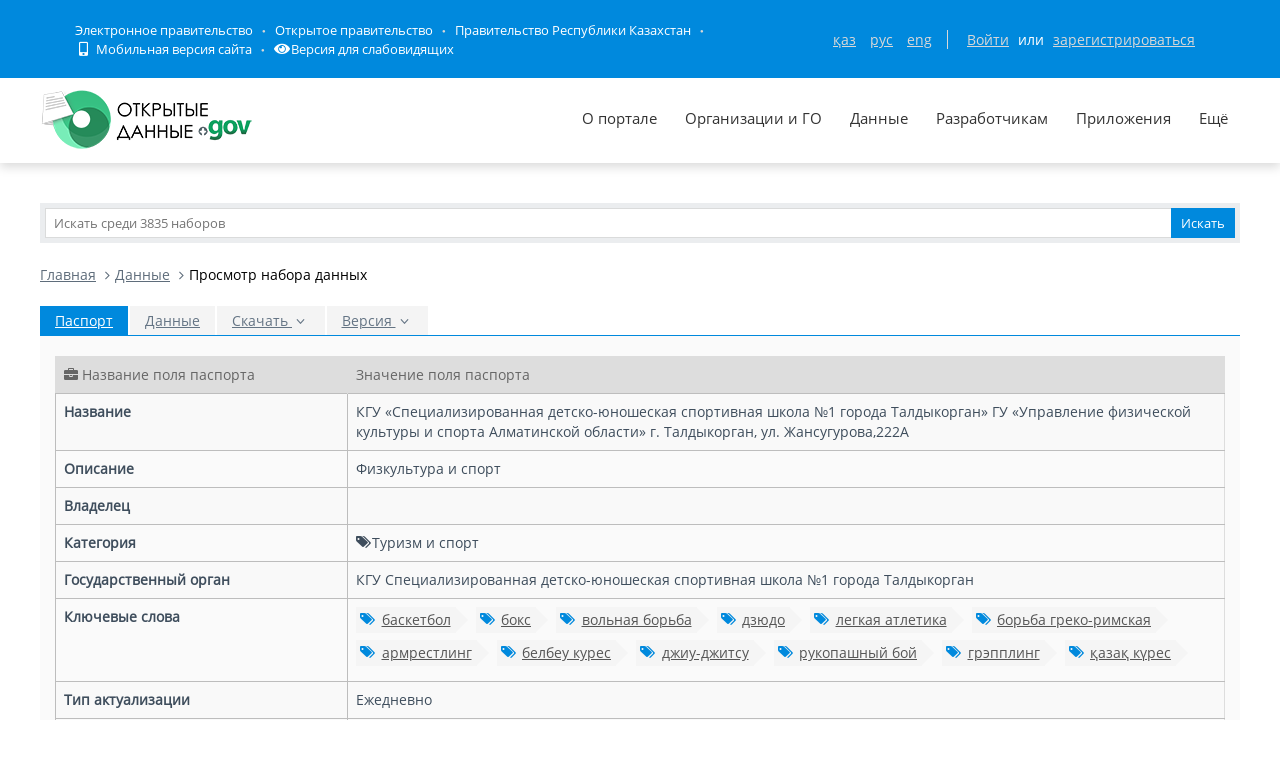

--- FILE ---
content_type: text/html; charset=utf-8
request_url: https://data.egov.kz/datasets/view?index=opendata-api-uri355
body_size: 21255
content:
<!DOCTYPE html PUBLIC "-//W3C//DTD XHTML 1.0 Transitional//EN" "http://www.w3.org/TR/xhtml1/DTD/xhtml1-transitional.dtd">
<html xmlns="http://www.w3.org/1999/xhtml">
<head>
    <meta charset="utf-8">
    <title>КГУ &laquo;Специализированная детско-юношеская спортивная школа №1 города Талдыкорган&raquo;  ГУ &laquo;Управление физической культуры и спорта Алматинской области&raquo; г. Талдыкорган, ул. Жансугурова,222А</title>
    <link rel="icon" type="image/png" href="/public/images/icondata.png">

            <meta content="width=device-width, initial-scale=1.0" name="viewport">
    
    <meta http-equiv="X-UA-Compatible" content="IE=edge,chrome=1">

    <meta content="Физкультура и спорт" name="description">
    <meta content="баскетбол,бокс,вольная борьба,дзюдо,легкая атлетика,борьба греко-римская,армрестлинг,белбеу курес,джиу-джитсу,рукопашный бой,грэпплинг,қазақ күрес" name="keywords">
    <meta content="egov" name="author">
    <meta name="robots" content="index, follow">

    <meta property="og:site_name" content="Открытые данные">
    <meta property="og:title" content="КГУ &laquo;Специализированная детско-юношеская спортивная школа №1 города Талдыкорган&raquo;  ГУ &laquo;Управление физической культуры и спорта Алматинской области&raquo; г. Талдыкорган, ул. Жансугурова,222А">
    <meta property="og:description" content="Физкультура и спорт">
    <meta property="og:type" content="website">
    <meta property="og:image" content="https://data.egov.kz/public/images/logodataru.png"><!-- link to image for socio -->
    <meta property="og:url" content="https://data.egov.kz/datasets/view?index=opendata-api-uri355">

    <link rel="stylesheet" href="/public/css/style.css" />
    <link href="/public/assets/frontend/layout/css/style.css" rel="stylesheet">
    <link href="/public/assets/global/css/components.css" rel="stylesheet">

    <link rel="stylesheet" href="/public/fontawesome/css/all.css">
    
    <!-- Global styles START -->
    <link href="/public/assets/global/plugins/font-awesome/css/font-awesome.min.css" rel="stylesheet">
    <link href="/public/assets/global/plugins/bootstrap/css/bootstrap.min.css" rel="stylesheet">
    <!-- Global styles END -->

    <link href="/public/assets/global/plugins/ion.rangeslider/css/ion.rangeSlider.css" rel="stylesheet" type="text/css"/>
    <link href="/public/assets/global/plugins/ion.rangeslider/css/ion.rangeSlider.Metronic.css" rel="stylesheet" type="text/css"/>

    <!-- BEGIN PAGE LEVEL STYLES -->
    <link rel="stylesheet" type="text/css" href="/public/assets/global/plugins/bootstrap-select/bootstrap-select.min.css"/>
    <link rel="stylesheet" type="text/css" href="/public/assets/global/plugins/select2/select2.css"/>
    <link rel="stylesheet" type="text/css" href="/public/assets/global/plugins/jquery-multi-select/css/multi-select.css"/>
    <!-- BEGIN THEME STYLES -->

    <!-- Page level plugin styles START -->
    <link href="/public/assets/global/plugins/fancybox/source/jquery.fancybox.css" rel="stylesheet">
    <link href="/public/assets/global/plugins/carousel-owl-carousel/owl-carousel/owl.carousel.css" rel="stylesheet">
    <link href="/public/assets/global/plugins/slider-revolution-slider/rs-plugin/css/settings.css" rel="stylesheet">
    <link href="/public/assets/global/plugins/uniform/css/uniform.default.css" rel="stylesheet" type="text/css">
    <link href="/public/assets/global/plugins/bootstrap-switch/css/bootstrap-switch.min.css" rel="stylesheet" type="text/css"/>

    <link href="/public/assets/global/plugins/jquery-ui/jquery-ui-1.10.3.custom.min.css" rel="stylesheet"/>
    <!-- Page level plugin styles END -->
    <link rel="stylesheet" type="text/css" href="/public/assets/global/plugins/bootstrap-toastr/toastr.min.css"/>
    <!-- Theme styles START -->
    <link href="/public/assets/global/css/components.css" rel="stylesheet">
    <link href="/public/assets/global/css/plugins.css" rel="stylesheet">
    <link href="/public/assets/frontend/layout/css/style.css" rel="stylesheet">
    <link href="/public/assets/frontend/pages/css/style-shop.css" rel="stylesheet" type="text/css">
    <link href="/public/assets/frontend/pages/css/style-revolution-slider.css" rel="stylesheet"><!-- metronic revo slider styles -->
    <link href="/public/assets/frontend/layout/css/style-responsive.css" rel="stylesheet">
    <link href="/public/assets/frontend/layout/css/themes/green.css" rel="stylesheet" id="style-color">
    <link href="/public/assets/frontend/layout/css/custom.css" rel="stylesheet">
    <link href="/public/assets/global/plugins/simple-line-icons/simple-line-icons.min.css" rel="stylesheet">
    <link rel="stylesheet" type="text/css" href="/public/assets/global/plugins/typeahead/typeahead.css">
    <link rel="stylesheet" type="text/css" href="/public/css/jcarousel.basic.css">

    <link href="/public/stylesheets/main.css" rel="stylesheet">
    <link href="/public/stylesheets/e-header.css" rel="stylesheet">

    <link rel="stylesheet" href="/public/mobile/mobile.css"/>
    <link href="/public/mobile/mobile_full_view.css" rel="stylesheet" type="text/css">

    <!--Spec version-->
    <link rel="stylesheet" href="/public/spec/spec.css"/>
    <link href="/public/spec/spec-inverted.css" rel="stylesheet">

    <style type="text/css">
    </style>

    <link rel="stylesheet" type="text/css" href="/public/css/jcarousel.basic.css">

    <link rel="stylesheet" type="text/css" href="/public/slick/slick.css" />
    <link rel="stylesheet" type="text/css" href="/public/slick/slick-theme.css" />

    <!-- Yandex.Metrika counter -->
    <script type="text/javascript" > (function(m,e,t,r,i,k,a){m[i]=m[i]||function(){(m[i].a=m[i].a||[]).push(arguments)}; m[i].l=1*new Date();k=e.createElement(t),a=e.getElementsByTagName(t)[0],k.async=1,k.src=r,a.parentNode.insertBefore(k,a)}) (window, document, "script", "https://mc.yandex.ru/metrika/tag.js", "ym"); ym(51837473, "init", { id:51837473, clickmap:true, trackLinks:true, accurateTrackBounce:true, webvisor:true }); </script> <noscript><div><img src="https://mc.yandex.ru/watch/51837473" style="position:absolute; left:-9999px;" alt="" /></div></noscript>
    <!-- /Yandex.Metrika counter -->



</head>

<body id="body-id" class=" ">
<div
        class="op-title-info"
        data-legalacts="component.OPENNPA"
        data-data="component.OPENDATA"
        data-budget="component.OPENBUDGET"
        data-dialog="component.OPENDIALOG"
        data-evaluation="component.EVALUATION"
        data-calendar_epir_events="calendar_epir_events"
></div>





<div id="proposalModal" class="modal fade" tabindex="-1" data-backdrop="static" data-keyboard="false">
    <div class="modal-dialog" style="z-index: 99999">
        <div class="modal-content">
            <div class="modal-header">
                <button type="button" class="close" data-dismiss="modal" aria-hidden="true"></button>
                <h4 class="modal-title">Заявка на открытые данные</h4>
            </div>
            <div class="modal-body">
                <ul class="nav nav-tabs nav-justified">
                    <li class="active" id="actualTab">
                        <a href="#tab_1_1_1" data-toggle="tab">
                        На актуализацию </a>
                    </li>
                    <li class="" id="publishTab">
                        <a href="#tab_1_1_2" data-toggle="tab">
                        На публикацию </a>
                    </li>

                </ul>
                <div class="tab-content">
                    <div class="tab-pane active" id="tab_1_1_1">
                        Для добавления заявки Вам необходимо осуществить <a href="/security/loginwithproposalmodal">авторизацию</a> или <a href="https://idp.egov.kz/idp/register.jsp">зарегистрироваться</a> 
                    </div>
                    <div class="tab-pane" id="tab_1_1_2">
                        Для добавления заявки Вам необходимо осуществить <a href="/security/loginwithproposalmodal">авторизацию</a> или <a href="https://idp.egov.kz/idp/register.jsp">зарегистрироваться</a> 
                    </div>

                </div>
            </div>
            <div class="modal-footer">
                <button type="button" data-dismiss="modal" class="btn default">Отмена</button>
            </div>
        </div>
    </div>
</div>





<link href="/public/assets/global/plugins/bvi/css/bvi.min.css" rel="stylesheet">
<div id="top">
    
    
    <header class="b-header">
    
        <div class="b-header__container container">
            <a href="#" class="b-header__menu-links js_showHeaderMenu">
                <span class="b-header__menu-btn"></span>
            </a>
            <div class="b-header__link-block js_headerMenu">
                <ul class="b-header__list">
                    <li class="b-header__list-item">
                        <a href="http://egov.kz" target="_blank" class="b-header__list-link">Электронное правительство</a>
                    </li>
                    <li class="b-header__list-item">
                        <a href="http://open.egov.kz" target="_blank" class="b-header__list-link">Открытое правительство</a>
                    </li>
                    <li class="b-header__list-item">
                        
                        <a href="http://government.kz/ru" target="_blank" class="b-header__list-link">Правительство Республики Казахстан</a>
                        
                        
                        
                    </li>
                    <li class="b-header__list-item mobile-version hide-spec hide-mobile">
                        <a href="javascript:void(0);" class="b-header__list-link">
                            <i class="fas fa-mobile-alt"></i>
                            Мобильная версия сайта</a>
                    </li>
<!--                    <li class="b-header__list-item spec-version hide-spec hide-mobile">-->
<!--                        <a href="javascript:void(0);" class="bvi-open b-header__list-link">-->
<!--                            <i class="fas fa-eye"></i>-->
<!--                            Версия для слабовидящихfffffffffff</a>-->
<!--                    </li>-->
                    <li class="b-header__list-item">
                        <a href="#" class="bvi-open b-header__list-link" title="Версия сайта для слабовидящих"><i class="fas fa-eye"></i>Версия для слабовидящих</a>
                    </li>
                </ul>
            </div>
            <div class="b-header__block">
                <div class="b-header__infoblock">
                    <div class="b-header__info b-header__info--lang">
                        <a href="/application/changelang?lang=kk" data-lang="kk" class=" b-header__link">ҚАЗ</a>
                        <a href="/application/changelang?lang=ru" data-lang="ru" class="b-header__link_active2 b-header__link">РУС</a>
                        <a href="/application/changelang?lang=en" data-lang="en" class=" b-header__link">ENG</a>
                    </div>
                    
                    
                        <div class="b-header__info">
                            <a href="/security/login" class="b-header__link">Войти</a>
                            <span class="b-header__text">или</span>
                            <a href="https://idp.egov.kz/idp/register.jsp" class="b-header__link">зарегистрироваться</a>
                        </div>
                    
                </div>
            </div>
        </div>
    </header>
    <!-- END HEADER -->
    <div id="top_2">
        <div class="inblock">
            <a id="logo" href="/"><img src="/public/images/logodataru.png"  /></a>
			<div class="resize top-menu-wrapper">
                <ul class="topmenu topright resize">
                    <li class=""><a href="/pages/about" >О портале</a></li>
                    <li class=""><a href="/govagenciescontroller/list" >Организации и ГО</a></li>
                    <li class="active">
                        <a href="/datasets/listbygovagency">Данные</a>

                        <ul class="dropdown-menu">
                            <li class="active"><a href="/datasets/listbycategory">По категориям</a></li>
                            <li class=""><a href="/datasets/listbygovagency">По ГО/организациям</a></li>
                            <li class=""><a href="/datasets/byusers">От внешних пользователей</a></li>
                            <li class=" hide-mobile"><a href="/proposals/actualize">Заявки</a></li>
                            <li class="show-mobile"><a href="#">Категории</a></li>
                            <li class=""><a href="/datasets/archive">Архивы</a></li>
                        </ul>
                    </li>
                    <li class="">
                        <a href="/pages/samples">Разработчикам</a>

                        <ul class="dropdown-menu">
                            <li><a href="/pages/samples">Описание API</a></li>
                            <li><a href="/pages/format">Формат данных</a></li>
                            <li class="">
                                <a href="/services/sample">
                                Примеры сервисов
                                </a>

                                <ul class="dropdown-menu">
                                    <li><a href="/services/rka">Поиск по РКА</a></li>
                                    <li><a href="/services/street">Проверка улиц</a></li>
                                    <li><a href="/services/con">Поиск ЦОН</a></li>
                                    <li><a href="/services/notaries">Поиск Нотариус</a></li>
                                    <li><a href="/services/pharmacy">Поиск Аптек</a></li>
                                </ul>
                            </li>
                            <li><a href="/application/downloadservicelist"><span>Перечень сервисов</span></a></li>
                            <li><a href="/profile/apikeylist"><span>Кабинет разработчика</span></a></li>

                        </ul>
                    </li>
                    <li class="show-mobile"><a href="javascript:void(0);">Подать заявку</a>
                        <ul>
                            <li><a
                                    data-original-title="Заявка на открытые данные"
                                    data-placement="left"
                                    data-toggle="modal"
                                    href="#proposalModal">На публикацию</a></li>
                            <li><a
                                    data-original-title="Заявка на открытые данные"
                                    data-placement="left"
                                    data-toggle="modal"
                                    href="#proposalModal">На актуализацию</a></li>
                        </ul>
                    </li>

                    <!--<li class=" hide-mobile"><a href="/news/list">Новости</a></li>-->
                    <li class=""><a href="/apps/list">Приложения</a></li>
                    <li class="show-mobile"><a href="javascript:void(0);">Компоненты ОП</a>
                        <ul>
                            <li><a class="none-decoration" href="https://dialog.egov.kz/">Открытый диалог</a></li>
                            <li><a class="none-decoration" href="https://budget.egov.kz/">Открытые бюджеты</a></li>
                            <li><a class="none-decoration" href="https://legalacts.egov.kz/">Открытые НПА</a></li>
                            <li><a class="none-decoration" href="https://evaluation.egov.kz/">Оценка эффективности деятельности ГО</a></li>
                        </ul>
                    </li>
                    <li class="show-mobile"><a href="/pages/help">Помощь пользователям</a></li>
                    <li>
                        <a>Ещё</a>

                        <ul class="dropdown-menu">
                            <li class=""><a href="/pages/faq">FAQ</a></li>

                            <li class=""><a href="/contests/list">Конкурсы</a></li>
                            
                            
                                <li class=""><a href="/pages/portalpage?id=57238451">АИС ОИП</a></li>
                                
                                <li class=""><a href="/pages/portalpage?id=122085422">Сервисы КПСиСУ</a></li>
                                
                                
                        </ul>
                    </li>
                </ul>
            </div>
        </div>
        <div class="extended-search col-xs-12 show-mobile">
            <div class="button-wrapper col-xs-12">
                <div class="button-position"></div>
            </div>
            <form action="/datasets/search" method="GET" id="searchM">
                <div id="mainBlock" style="display: none; width: 829px;padding: 15px">
                <input type="text" name="expType" id="expType" value="0" style="display: none"/>
                <div class="row">
                    <div class="col-xs-12 col-sm-6 col-md-6">
                        <div class="form-group">
                            <label for="govAgencyId">Владелец</label>
                            <select class="form-control" name="govAgencyId" id="govAgencyId">
                                <option value="">Не указано</option>
                                
                            </select>
                            <label for="category">Категории</label>
                            <select class="form-control" name="category">
                                <option value="">Не указано</option>
                                
                                <option value="AVS-EI0B99eXTcgzfxyo">Государственный сектор</option>
                                
                                <option value="AVHs8sbVNUjQC95Q0cm9">Здравоохранение</option>
                                
                                <option value="AX0OQPoNG0QrlYMCh_Ui">Инновации и связь</option>
                                
                                <option value="AXBYBzt4GpHoG9G1U8bl">Культура. Информация.</option>
                                
                                <option value="AXBYDCDMGpHoG9G1U8b7">Население и общество</option>
                                
                                <option value="AVHs80ZbNUjQC95Q0cri">Образование и наука</option>
                                
                                <option value="AVHs-IzUNUjQC95Q0d0s">Правовая система и общественная безопасность</option>
                                
                                <option value="AVUumIGU99eXTcgzf6YQ">Промышленность</option>
                                
                                <option value="AVUGiYXo99eXTcgzf4b8">Сельское, лесное, охотничье и рыбное хозяйства</option>
                                
                                <option value="AVSkW4E-99eXTcgzeLZt">Строительство и жилищно-коммунальное хозяйство</option>
                                
                                <option value="AVWfvGzsv7qpUunhUQ9U">Торговля</option>
                                
                                <option value="AVHs9wRnNUjQC95Q0dd2">Транспорт</option>
                                
                                <option value="AVHs8-bUNUjQC95Q0c0r">Труд, занятость и социальное обеспечение</option>
                                
                                <option value="AVWWoCRhv7qpUunhUOSf">Туризм и спорт</option>
                                
                                <option value="AVHs9e09NUjQC95Q0dQH">Финансы</option>
                                
                                <option value="AVHs-SziNUjQC95Q0d92">Экология, окружающая среда и гражданская защита</option>
                                
                                <option value="AVS9OWO599eXTcgzfxvi">Экономика</option>
                                
                                <option value="AVWQUcRBv7qpUunhTlT9">Энергетика</option>
                                
                            </select>
                        </div>
                    </div>
                    <div class="col-xs-12 col-sm-6 col-md-6">
                        <div class="form-group">
                            <label for="statusType">Статус актуальности</label>
                            <select class="form-control" name="statusType">
                                <option value="">Не указано</option>
                                <option value="1">Да</option>
                                <option value="0">Нет</option>
                            </select>
                            <label for="actualType">Тип актуализации</label>
                            <select class="form-control" name="actualType">
                                <option value="">Не указано</option>
                                <option value="DAILY">Ежедневно</option>
                                <option value="WEEKLY">Еженедельно</option>
                                <option value="MONTHLY">Ежемесячно</option>
                                <option value="QUARTERLY">Ежеквартально</option>
                                <option value="YEARLY">Ежегодно</option>
                                <option value="CONSTANTLY">Постоянно</option>
                                <option value="TWO_TIMES_A_YEAR">2 раза в год</option>
                                <option value="ONCE_EVERY_SIX_MONTHS">1 раз в полгода</option>
                                <option value="ONCE_EVERY_THREE_YEARS">1 раз в 3 года</option>
                                <option value="ONCE_EVERY_FOUR_YEARS">1 раз в 4 года</option>
                                <option value="ONCE_EVERY_FIVE_YEARS">1 раз в 5 лет</option>

                                <option value="AS_NEEDED">По мере необходимости</option>
                            </select>
                            <label class="control-label">Сортировать&nbsp;По:</label>
                            <select class="form-control" name="datasetSortSelect">
                                <option value="createdDateAsc">Дате создания (По возрастанию)</option>
                                <option value="createdDateDesc"
                                        selected="selected">Дате создания (По убыванию)</option>
                                <option value="modifiedDateAsc">Дате обновления (По возрастанию)</option>
                                <option value="modifiedDateDesc">Дате обновления (По убыванию)</option>
                            </select>
                            <div class="date-extended-search">
                                <label for="pDateBeg" style="font-size: 13px;">Период публикации</label>
                                <div class="form-control" style="border: none!important;">
                                    <span class="input-wrapper"><input type="date" name="pDateBeg"/></span>
                                    <span class="input-wrapper"><input type="date" name="pDateEnd"/></span>
                                </div>
                            </div>
                        </div>
                    </div>
                </div>
                <div class="modal-footer">
                    <div class="extended-search-footer-button">
                        <button type="button" class="btn btn-danger" onclick="mainReset()">Сбросить</button>
                    </div>
                    <div class="extended-search-footer-button">
                        <button type="submit" class="btn btn-success">Искать</button>
                    </div>
                </div>
                    <input type="hidden" name="text" id="mobile-text-field" />
            </div>
            </form>
        </div>
    </div>
</div>
<script src="/public/assets/global/plugins/jquery-1.11.0.min.js" type="text/javascript"></script>
<script src="/public/assets/global/plugins/bvi/js/js.cookie.js" type="text/javascript"></script>
<script src="/public/assets/global/plugins/bvi/js/bvi-init.js" type="text/javascript"></script>
<script src="/public/assets/global/plugins/bvi/js/bvi.min.js" type="text/javascript"></script>
<input type="hidden" name="authenticityToken" value="9b99fb90b5db8cd2563c1ea94e0659ed12dfb325"/>



<div class="resize main-wrapper">
    <div id="main_1" class="mainblock">

        <div id="search">
            <form action="/datasets/search" method="get" accept-charset="utf-8" enctype="application/x-www-form-urlencoded" >                <input type="text" name="text" class="text" placeholder="Искать среди 3835 наборов" /><input type="submit" name="ok" class="button" value="Искать" />
            
</form>        </div>


        

<ul class="breadcrumb">
    <li><a href="/">Главная</a></li>
    <li><a href="/datasets/listbygovagency">Данные</a></li>
    <li class="active">Просмотр набора данных</li>
</ul>
<script src="https://www.google.com/recaptcha/api.js"></script>
<link rel="stylesheet" type="text/css" href="/public/assets/global/plugins/select2/select2.css"/>
<link rel="stylesheet" type="text/css" href="/public/assets/global/plugins/datatables/extensions/Scroller/css/dataTables.scroller.min.css"/>
<link rel="stylesheet" type="text/css" href="/public/assets/global/plugins/datatables/extensions/ColReorder/css/dataTables.colReorder.min.css"/>
<link rel="stylesheet" type="text/css" href="/public/assets/global/plugins/datatables/plugins/bootstrap/dataTables.bootstrap.css"/>
<link rel="stylesheet" href="/public/css/style.css" />
<ul class="nav nav-tabs datasets-buttons-warpper-web">
    <li class="active" id="firstTab">
        <a href="#metaTab" data-toggle="tab">
            Паспорт </a>
    </li>

    
    <li>
        <a href="#dataTab" data-toggle="tab" onclick="checkCaptcha()">
            Данные</a>
    </li>

    <li class="dropdown">
        <a href="#" class="dropdown-toggle" data-toggle="dropdown">
        Скачать <i class="fa fa-angle-down"></i>
        </a>
        <ul class="dropdown-menu" role="menu">
            <li>
                <a id="exportExcel" tabindex="-1" data-toggle="tab" onclick="checkCaptcha()">
                    Excel </a>
            </li>
            <li>
                <a id="exportJson" tabindex="-1" data-toggle="tab" onclick="checkCaptcha()">
                    JSON </a>
            </li>
        </ul>
    </li>

    <li class="dropdown">
        <a href="#" class="dropdown-toggle" data-toggle="dropdown">
        Версия  <i class="fa fa-angle-down"></i>
        </a>
        <ul class="dropdown-menu" role="menu">
            
        </ul>
    </li>
    

    

    
</ul>
<div class="tab-content passport">
    

    <div class="tab-pane " id="dataTab">
        <div class="row columns margin-bottom-10" >
            <div class="col-md-12">
                <div class="pull-right">
                    <div class="actions ">
                        <div class="btn-group">
                            <a class="btn default" href="#" data-toggle="dropdown">
                            Колонки <i class="fa fa-angle-down"></i>
                            </a>
                            <div id="dataset_column_toggler" class="dropdown-menu hold-on-click dropdown-checkboxes pull-right">
                            </div>
                        </div>
                    </div>
                </div>
            </div>
        </div>


        <div class="searchFilter">
            <div class="row">
                <div class="col-md-6 col-sm-12">
                    <div class="dataTables_length">
                        <label>
                            <select name="sample_1_length" id="datasetCount" aria-controls="sample_1" class="form-control input-xsmall input-inline">
                                <option value="5">5</option>
                                <option value="15">15</option>
                                <option value="20">20</option>
                            </select> записей
                        </label>
                    </div>
                </div>
                <div class="col-md-6 col-sm-12">
                    <div  class="dataTables_filter">
                        <label>Искать:<input type="search" class="form-control input-small input-inline" aria-controls="sample_1" id="datasetFilter"></label>
                    </div>
                </div>
            </div>
        </div>

        <table class="table table-striped table-bordered table-hover" id="dataTable">
        </table>

    </div>

    <div class="tab-pane active" id="metaTab">

        <table class="table table-striped table-bordered table-advance table-hover">
            <thead>
            <tr>
                <th class="col-md-3">
                    <i class="fa fa-briefcase hide-mobile"></i> Название поля паспорта
                </th>
                <th>
                Значение поля паспорта
                </th>
            </tr>
            </thead>

            <tbody>
            <tr>
                <td>
                    <b>
                    Название </b>
                </td>
                <td id="versionName">
                КГУ &laquo;Специализированная детско-юношеская спортивная школа №1 города Талдыкорган&raquo;  ГУ &laquo;Управление физической культуры и спорта Алматинской области&raquo; г. Талдыкорган, ул. Жансугурова,222А</td>
            </tr>
            <tr>
                <td>
                    <b>
                    Описание </b>
                </td>
                <td id="versionDescription">
                Физкультура и спорт</td>
            </tr>
            
                <tr>
                    <td>
                        <b>
                        Владелец </b>
                    </td>
                    <td id="versionOwner">
                    </td>
                </tr>
            
            <tr>
                <td>
                    <b>
                    Категория </b>
                </td>
                <td>
                    
                        
                            <span class="fa fa-tags category-icon"></span> Туризм и спорт<br>
                        

                    
                </td>
            </tr>

            
            <tr>
                <td>
                    <b>
                    Государственный орган </b>
                </td>
                <td>
                    
                    
                        КГУ Специализированная детско-юношеская спортивная школа №1 города Талдыкорган
                    
                </td>
            </tr>
            

            <tr id="versionKeywordsBlock" >
                <td>
                    <b>
                    Ключевые слова </b>
                </td>
                <td>

                    <div class="blog-tags">
                        <ul id="versionKeywords">
                            
                                
                                    <li><a href="/datasets/search?text=%D0%B1%D0%B0%D1%81%D0%BA%D0%B5%D1%82%D0%B1%D0%BE%D0%BB"><i class="fa fa-tags"></i>баскетбол</a></li>
                                
                                    <li><a href="/datasets/search?text=%D0%B1%D0%BE%D0%BA%D1%81"><i class="fa fa-tags"></i>бокс</a></li>
                                
                                    <li><a href="/datasets/search?text=%D0%B2%D0%BE%D0%BB%D1%8C%D0%BD%D0%B0%D1%8F+%D0%B1%D0%BE%D1%80%D1%8C%D0%B1%D0%B0"><i class="fa fa-tags"></i>вольная борьба</a></li>
                                
                                    <li><a href="/datasets/search?text=%D0%B4%D0%B7%D1%8E%D0%B4%D0%BE"><i class="fa fa-tags"></i>дзюдо</a></li>
                                
                                    <li><a href="/datasets/search?text=%D0%BB%D0%B5%D0%B3%D0%BA%D0%B0%D1%8F+%D0%B0%D1%82%D0%BB%D0%B5%D1%82%D0%B8%D0%BA%D0%B0"><i class="fa fa-tags"></i>легкая атлетика</a></li>
                                
                                    <li><a href="/datasets/search?text=%D0%B1%D0%BE%D1%80%D1%8C%D0%B1%D0%B0+%D0%B3%D1%80%D0%B5%D0%BA%D0%BE-%D1%80%D0%B8%D0%BC%D1%81%D0%BA%D0%B0%D1%8F"><i class="fa fa-tags"></i>борьба греко-римская</a></li>
                                
                                    <li><a href="/datasets/search?text=%D0%B0%D1%80%D0%BC%D1%80%D0%B5%D1%81%D1%82%D0%BB%D0%B8%D0%BD%D0%B3"><i class="fa fa-tags"></i>армрестлинг</a></li>
                                
                                    <li><a href="/datasets/search?text=%D0%B1%D0%B5%D0%BB%D0%B1%D0%B5%D1%83+%D0%BA%D1%83%D1%80%D0%B5%D1%81"><i class="fa fa-tags"></i>белбеу курес</a></li>
                                
                                    <li><a href="/datasets/search?text=%D0%B4%D0%B6%D0%B8%D1%83-%D0%B4%D0%B6%D0%B8%D1%82%D1%81%D1%83"><i class="fa fa-tags"></i>джиу-джитсу</a></li>
                                
                                    <li><a href="/datasets/search?text=%D1%80%D1%83%D0%BA%D0%BE%D0%BF%D0%B0%D1%88%D0%BD%D1%8B%D0%B9+%D0%B1%D0%BE%D0%B9"><i class="fa fa-tags"></i>рукопашный бой</a></li>
                                
                                    <li><a href="/datasets/search?text=%D0%B3%D1%80%D1%8D%D0%BF%D0%BF%D0%BB%D0%B8%D0%BD%D0%B3"><i class="fa fa-tags"></i>грэпплинг</a></li>
                                
                                    <li><a href="/datasets/search?text=%D2%9B%D0%B0%D0%B7%D0%B0%D2%9B+%D0%BA%D2%AF%D1%80%D0%B5%D1%81"><i class="fa fa-tags"></i>қазақ күрес</a></li>
                                
                            
                        </ul>
                    </div>
                </td>
            </tr>

            

            
            <tr>
                <td>
                    <b>
                    Тип актуализации </b>
                </td>
                <td>
                Ежедневно
                </td>
            </tr>
            

            
            <tr>
                <td>
                    <b>
                    Статус актуальности </b>
                </td>
                <td>
                Нет
                </td>
            </tr>
            

            <tr>
                <td>
                    <b>
                    Дата размещения </b>
                </td>

                <td id="createdDate">
                    26.11.2021 15:40
                </td>
            </tr>
            
            <tr>
                <td>
                    <b>
                    Дата обновления </b>
                </td>
                <td id="modifiedDate">
                    26.11.2021 15:41
                </td>
            </tr>

            <tr>
                <td>
                    <b>
                    Ссылка на данные </b>
                </td>
                <td id="dataLink">

                </td>
            </tr>
            
            <tr>
                <td>
                    <b>
                    Ссылка на мета информацию </b>
                </td>
                <td id="metaLink">

                </td>
            </tr>

            
            

            <tr>
                <td>
                    <b>
                    Статус </b>
                </td>
                <td>
                    
                    
                    
                    
                    Опубликован
                    
                    
                </td>
            </tr>

            </tbody>
        </table>
        <br>

        <div class="padding-top-40">
            <ul class="nav nav-tabs hide-mobile comment-tabs">
                <li class="active">
                    <a href="#tab_5_1" data-toggle="tab">
                        Оставить комментарий </a>
                </li>
                <li>
                    <a href="#tab_5_2" data-toggle="tab">
                        Оставить заявку </a>
                </li>

            </ul>
            <ul class="nav nav-tabs leave-comment-mobile">
                <li class="active col-xs-6">
                    <a href="#tab_5_1" data-toggle="tab">
                    Оставить комментарий </a>
                </li>
                <li class="col-xs-6">
                    <a href="#tab_5_2" data-toggle="tab">
                    Оставить заявку </a>
                </li>

            </ul>
            <div class="tab-content comments-mobile">
                <div class="tab-pane active" id="tab_5_1">
                

                
                    Для добавления комментария Вам необходимо осуществить <a href="/security/login">авторизацию</a> или <a href="https://idp.egov.kz/idp/register.jsp">зарегистрироваться</a> 
                
                    <hr class="blog-post-sep">


                    <h2>Комментарии</h2>
                    <div class="comments" id="comments">
                    
                    </div>

                </div>
                <div class="tab-pane" id="tab_5_2">
                
                
                    Для добавления заявки Вам необходимо осуществить <a href="/security/login">авторизацию</a> или <a href="https://idp.egov.kz/idp/register.jsp">зарегистрироваться</a> 
                

                </div>
            </div>
        </div>
    </div>
</div>

<div id="downloadModal" class="modal fade" tabindex="-1" data-backdrop="static" data-keyboard="false">
    <div class="modal-dialog" style="z-index: 99999">
        <div class="modal-content">
            <div class="modal-header">
                <button type="button" class="close" data-dismiss="modal" aria-hidden="true"></button>
                <h4 class="modal-title">Выберите диапазон</h4>
            </div>
            <div class="modal-body">
                <form class="form-horizontal" role="form">
                    <div class="form-group">
                        <label for="downloadOffset" class="col-md-5 control-label">Начиная с:</label>
                        <div class="col-md-5">
                            <input type="number" class="form-control" id="downloadOffset" placeholder="1" min="1" data-bind="value:replyNumber" value="1">
                        </div>
                    </div>
                    <div class="form-group">
                        <label for="downloadCount" class="col-md-5 control-label">Количество:</label>
                        <div class="col-md-5">
                            <input type="number" class="form-control" id="downloadCount" placeholder="100" min="1" max="100" data-bind="value:replyNumber" value="100">
                            <div class="help-block">
                                Не может превышать 100
                            </div>
                        </div>
                    </div>
                    <div class="form-group">
                        <label class="col-md-5 control-label">Будут скачаны наборы:</label>
                        <div class="col-md-5">
                            <p class="form-control-static" id="downloadHelpText">
                            </p>
                        </div>
                    </div>
                </form>

            </div>
            <div class="modal-footer">
                <button type="button" data-dismiss="modal" class="btn default">Отмена</button>
                <button type="button" data-dismiss="modal" class="btn green" id="downloadDataset">Скачать</button>
            </div>
        </div>

    </div>
</div>

<div id="captchaModal" class="modal fade" tabindex="-1" data-backdrop="static" data-keyboard="false">
    <div class="modal-dialog" style="z-index: 99999">
        <div class="modal-content">
            <div class="modal-body content-center">
                <div class="g-recaptcha" data-sitekey="6LdvAB8kAAAAAG5LJcs_QrOllrySCZ2w7DSp9E-S"></div>
            </div>
            <div class="modal-footer content-center">
                <button type="button" data-dismiss="modal" class="btn green" id="captchaSuccess">Готово</button>
            </div>
        </div>
    </div>
</div>

<script src="/public/assets/global/plugins/jquery-1.11.0.min.js" type="text/javascript"></script>
<script src="/public/assets/global/plugins/jquery-migrate-1.2.1.min.js" type="text/javascript"></script>

<script>

    var parentCommentId;
    var parentCommentAuthor;

    function stringStartsWith (string, prefix) {
        return string.slice(0, prefix.length) == prefix;
    }

    $(".replyButton").click(function() {
        var commentId = $(this).attr('comment-id');
        var commentAuthor = $(this).attr('comment-author');
        var text = $("#text").val();
        if (parentCommentId != null && parentCommentId != 'undefined') {
            if (stringStartsWith(text, parentCommentAuthor) == true) {
                text = text.substring(parentCommentAuthor.length + 2);
            }
        }
        text = commentAuthor+", "+text;
        $("#text").val(text);

        parentCommentId = commentId;
        parentCommentAuthor = commentAuthor;

        $("#text").focus();
    });

    $("#text").keyup(function() {
        var text = $("#text").val();
        if (parentCommentId != null && parentCommentId != 'undefined') {
            if (stringStartsWith(text, parentCommentAuthor) == false) {
                parentCommentId = null;
            }
        }
    });

    $("#sendComment").click(function() {
        var text = $("#text").val();
        var token = $("input[name = authenticityToken]").val();
        if (text != null && text.trim().length > 0 ) {
            $("#sendComment").attr("disabled", true);
            $("#text").attr("disabled", true);
            $.ajax({
                url:"/datasets/addcomment?index=opendata-api-uri355",
                data: {
                    authenticityToken : token,
                    text : text,
                    parent: parentCommentId
                },
                method:"POST"

            }).success(function() {
                toastr['success']("Комментарий успешно добавлен", "Операция успешна");
                $("#text").val('');
                $("#sendComment").removeAttr("disabled");
                $("#text").removeAttr("disabled");
            }).error(function(event) {
                $("#sendComment").removeAttr("disabled");
                $("#text").removeAttr("disabled");
            });
        } else {
            toastr['error']("Заполните все поля", "Операция неудачна");
        }

    });

    $("#sendProposalFromView").click(function() {
        var category = 'AVWWoCRhv7qpUunhUOSf';
        var dataset = 'opendata-api-uri355';
        var reason = $('#actualViewReason').val();
        var text = $('#actualViewText').val();
        var token = $("input[name = authenticityToken]").val();

        $.ajax({
            url: "/proposals/saveactualproposal",
            context: document.body,
            data: {
                authenticityToken : token,
                text : text,
                category : category,
                dataset : dataset,
                reason : reason
            }
        }).done(function() {
            toastr['success']("Спасибо за ваше участие! Ваша заявка успешно отправлена на обработку. При любых изменениях статуса Вашей заявки, вы будете получать уведомления в Личном кабинете", "Операция успешна")
        });
        $('#actualViewReason').val('outdated');
        $('#actualViewText').val('');
    });

</script>
<!-- BEGIN PAGE LEVEL SCRIPTS -->

<script>

    var currentVersion = '';
    var currentIndex = 'opendata-api-uri355';
    var elasticHost = '';
    var entityId = 'opendata-api-uri355';
    var globalFields = [];
    var page = 1;
    var totalPages = 1;
    var count = 5;
    var text = '';
    var column = '';
    var order = '';
    var lang = 'ru';
    var dataLoaded = false;
    var afterDataLoadedText = '';
    var format = "json";
    var downloadTotalCount = 0;
    var downloadOffset = 1;
    var downloadTo = 100;
    var downloadCount = 100;

    function initVars() {
        page = 1;
        count = 5;
        order = '';
        column = '';
        text = '';
        totalPages = 1;
        $("#datasetFilter").val('');
    }

    function checkCaptcha() {
        if (grecaptcha) {
            if(grecaptcha.getResponse().length == 0) {
                $('#captchaModal').modal('show');
            }
        }
    };

    $(document).ready(function() {
        $('#captchaSuccess').click(function () {
            if(grecaptcha.getResponse().length == 0) {
                alert('Вы не прошли проверку CAPTCHA должным образом');
                return false;
            }
        });

        isSubscribed('OPENDATA','DATASET',entityId, function(data) {
            if (data && data.response && data.response.subscribed == true) {
                $("#unsubscribeButton").show();
            } else {
                $("#subscribeButton").show();
            }
        });

        $("#subscribeButton").click(function(){
            var title = 'КГУ &laquo;Специализированная детско-юношеская спортивная школа №1 города Талдыкорган&raquo;  ГУ &laquo;Управление физической культуры и спорта Алматинской области&raquo; г. Талдыкорган, ул. Жансугурова,222А';
            var href = 'https://data.egov.kz/datasets/view?index=opendata-api-uri355';
            subscribe('OPENDATA','DATASET',entityId,title,href, function(data) {
                if (data && data.status == 200) {
                    toastr['success']("Вы успешно подписались", "Операция успешна");
                    $("#unsubscribeButton").show();
                    $("#subscribeButton").hide();
                } else {
                    toastr['error']("Не удалось подписаться, попробуйте позже", "Операция неудачна");
                }
            });
        });

        $("#unsubscribeButton").click(function(){
            unsubscribe('OPENDATA','DATASET',entityId, function(data) {
                if (data && data.status == 200) {
                    toastr['success']("Вы успешно отписались", "Операция успешна");
                    $("#unsubscribeButton").hide();
                    $("#subscribeButton").show();
                } else {
                    toastr['error']("Не удалось отписаться, попробуйте позже", "Операция неудачна");
                }
            });
        });

        $("#downloadDataset").click(function() {
            if(grecaptcha.getResponse().length == 0) {
                checkCaptcha();
            } else {
                var from = $("#downloadOffset").val();
                var count = $("#downloadCount").val();
                if (format == 'json') {
                    window.location.href = '/datasets/exportjson?index=' + currentIndex + '&version=' + currentVersion + '&from=' + from + '&count=' + count;
                }
                if (format == 'excel') {
                    window.location.href = '/datasets/exportexcel?index=' + currentIndex + '&version=' + currentVersion + '&from=' + from + '&count=' + count;
                }
            }
        });

        $("#exportJson").click(function() {
            format = "json";
            if(grecaptcha.getResponse().length == 0) {
                checkCaptcha();
            } else {
                $("#downloadModal").modal('show');
            }
        });
        $("#exportExcel").click(function() {
            format = "excel";
            if(grecaptcha.getResponse().length == 0) {
                checkCaptcha();
            } else {
                $("#downloadModal").modal('show');
            }
        });

        var oTable;

        var initDataTable = function () {
            var fields = globalFields;
            var table = $('#dataTable');
            /* Formatting function for row details */
            function fnFormatDetails(oTable, nTr) {
                var aData = oTable.fnGetData(nTr);
                var i = 1;
                var sOut = '<table>';
                for (var field in fields) {
                    sOut += '<tr><td>'+fields[field]+'</td><td>' + aData[i++] + '</td></tr>';
                }
                sOut += '</table>';

                return sOut;
            }

            /*
             * Insert a 'details' column to the table
             */
            var nCloneTh = document.createElement('th');
            nCloneTh.className = "table-checkbox";

            var nCloneTd = document.createElement('td');
            nCloneTd.innerHTML = '<span class="row-details row-details-close"></span>';

            table.find('thead tr').each(function () {
                this.insertBefore(nCloneTh.cloneNode(true), this.childNodes[0]);
            });

            table.find('tbody tr').each(function () {
                this.insertBefore(nCloneTd.cloneNode(true), this.childNodes[0]);
            });

            var col = 0;
            var found = false;
            var direction = 'asc';
            for (var field in fields) {
                if (field == column) {
                    found = true;
                    if (order != 'ascending') direction = 'desc';
                    break;
                }
                col++;
            }

            if (!found) {
                col = 0;
            }
            col++;

            oTable = table.dataTable({
                "columnDefs": [{
                    "orderable": false,
                    "targets": [0]
                }],
                "order": [
                    [col, direction]
                ],
                "lengthMenu": [
                    [5, 15, 20,],
                    [5, 15, 20] // change per page values here
                ],
                // set the initial value
                "pageLength": 10,
                "paging": false,
                "info":false,
                "bFilter":false,

                "language": {
                    "processing": "table.lang.processing ",
                    "search": "Поиск:",
                    "lengthMenu": " | Показать _MENU_ данных ",
                    "info": " | Данные  с _START_ по _END_ из _TOTAL_ данных",
                    "infoEmpty": "Данные с 0 по 0 из 0 данных",
                    "infoFiltered": "(отфильтровано из _MAX_ по)",
                    "infoPostFix": "",
                    "loadingRecords": "Загрузка",
                    "zeroRecords": "Данные отсутствуют",
                    "emptyTable": "Данные отсутствуют",
                    "paginate": {
                        "page":"Страница",
                        "first": "Первая",
                        "previous": "Предыдущая",
                        "next": "Следующая",
                        "last": "Последняя"
                    },
                    "aria": {
                        "sortAscending": ": активировать для сортировки столбца по возрастанию",
                        "sortDescending": ": активировать для сортировки столбца по убыванию"
                    }
                }
            });


            var tableWrapper = $('#sample_3_wrapper'); // datatable creates the table wrapper by adding with id {your_table_jd}_wrapper

            tableWrapper.find('.dataTables_length select').select2(); // initialize select2 dropdown

            /* Add event listener for opening and closing details
             * Note that the indicator for showing which row is open is not controlled by DataTables,
             * rather it is done here
             */
            table.on('click', ' tbody td .row-details', function () {
                var nTr = $(this).parents('tr')[0];
                if (oTable.fnIsOpen(nTr)) {
                    /* This row is already open - close it */
                    $(this).addClass("row-details-close").removeClass("row-details-open");
                    oTable.fnClose(nTr);
                } else {
                    /* Open this row */
                    $(this).addClass("row-details-open").removeClass("row-details-close");
                    oTable.fnOpen(nTr, fnFormatDetails(oTable, nTr), 'details');
                }
            });

            var tableColumnToggler = $('#dataset_column_toggler');
            $('input[type="checkbox"]', tableColumnToggler).each(function () {
                var checked = $(this).is(":checked");
                var iCol = parseInt($(this).attr("data-column"));

                oTable.fnSetColumnVis(iCol, checked);
            });



            dataLoaded = true;
            if(grecaptcha.getResponse().length == 0) {
                checkCaptcha();
            } else {
                afterDataLoaded();
            }

        };

        $(".version").click(function() {
           currentVersion = $(this).attr("type");
            versionSelected();
        });

        function redrawDownloadHelpText() {
            if (lang == 'kk') {
                $("#downloadHelpText").text('Данные '+downloadOffset+' с '+downloadTo+' по  из '+downloadTotalCount+' данных');
            } else {
                $("#downloadHelpText").text('Данные  с '+downloadOffset+' по '+downloadTo+' из '+downloadTotalCount+' данных');
            }
        }

        $("#downloadOffset").change(function() {
            downloadOffset = $(this).val();
            downloadTo = Math.min(downloadTotalCount, parseInt(downloadOffset) + parseInt(downloadCount) - 1);
            redrawDownloadHelpText();
        });

        $("#downloadCount").change(function() {
            downloadCount = $(this).val();
            downloadTo = Math.min(downloadTotalCount, parseInt(downloadOffset) + parseInt(downloadCount) - 1);
            redrawDownloadHelpText();
        });

        function createDownloadModal(totalCount) {
            downloadTotalCount = totalCount;
            redrawDownloadHelpText();
        }


        function versionSelected() {

            var columns = $("#dataTab").find(".columns").clone();
            var searchFilter = $("#dataTab").find(".searchFilter").clone();
            $("#dataTab").empty();
            $("#dataTab").append(columns);
            $("#dataTab").append(searchFilter);
            $("#dataTab").append('<table class="table table-striped table-bordered table-hover" id="dataTable"></table>');

            $("#metaLink").empty();

            $("#dataLink").empty();
            $("#metaLink").append("<a target='_blank' href='https://data.egov.kz/meta/"+currentIndex+"/"+currentVersion+"?pretty'>https://data.egov.kz/meta/"+currentIndex+"/"+currentVersion+"</a>");
            $("#dataLink").append("<a target='_blank' href='https://data.egov.kz/api/v4/"+currentIndex+"/"+currentVersion+"?apiKey=yourApiKey'>https://data.egov.kz/api/v4/"+currentIndex+"/"+currentVersion+"?apiKey=yourApiKey"+"</a>");

            reloadMeta();
        }

        function reloadMeta() {
            $.ajax({
                url: "/meta/"+currentIndex+"/"+currentVersion,
                context: document.body
            }).success(function(data) {
                initVars();

                if (data.hasOwnProperty('nameRu')) {
                    $("#versionName").empty();
                    var versionName = data.nameRu;

                    if (lang == 'kk' && data.hasOwnProperty('nameKk')) {
                        versionName = data.nameKk;
                    } else
                    if (lang == 'en' && data.hasOwnProperty('nameEn')) {
                        versionName = data.nameEn;
                    }
                    $("#versionName").append(versionName);
                }
                //Описание набора
                if (data.hasOwnProperty('descriptionRu')) {
                    $("#versionDescription").empty();
                    var versionDescription = data.descriptionRu;

                    if (lang == 'kk' && data.hasOwnProperty('descriptionKk')) {
                        versionDescription = data.descriptionKk;
                    } else
                    if (lang == 'en' && data.hasOwnProperty('descriptionEn')) {
                        versionDescription = data.descriptionEn;
                    }
                    $("#versionDescription").append(versionDescription);
                }

                //Дата модификации
                if (data.hasOwnProperty('modifiedDate')) {
                    $("#modifiedDate").empty();
                    var modifiedDate = Date.parse(data.modifiedDate);
                    var newDate = new Date(modifiedDate);
                    var yyyy = newDate.getFullYear().toString();
                    var mm = (newDate.getMonth()+1).toString();
                    var dd = newDate.getDate().toString();
                    var hours = newDate.getHours().toString();
                    var minutes = newDate.getMinutes().toString();

                    var mmChars = mm.split('');
                    var ddChars = dd.split('');
                    var miChars = minutes.split('');
                    var hhChars = hours.split('');

                    $("#modifiedDate").append((ddChars[1]?dd:"0"+ddChars[0])+'.'+(mmChars[1]?mm:"0"+mmChars[0])+'.'+yyyy+' '+(hhChars[1]?hours:"0"+hhChars[0])+':'+(miChars[1]?minutes:"0"+miChars[0]));
                }

                if (data.hasOwnProperty('owner') && data.owner.hasOwnProperty('fullnameRu')) {
                    $("#versionOwner").empty();
                    var versionOwner = data.owner.fullnameRu;
                    if (lang == 'kk' && data.owner.hasOwnProperty('fullnameKk')) {
                        var versionOwner = data.owner.fullnameKk;
                    } else
                    if (lang == 'en' && data.owner.hasOwnProperty('fullnameEn')) {
                        var versionOwner = data.owner.fullnameEn;
                    }
                    $("#versionOwner").append(versionOwner);
                }

                if (data.hasOwnProperty('keywords')) {
                    $("#versionKeywordsBlock").show();
                    $("#versionKeywords").empty();

                    for (var index in data.keywords) {
                        $("#versionKeywords").append('<li><a href="/datasets/search?text=' + data.keywords[index] + '"><i class="fa fa-tags"></i>' + data.keywords[index] + '</a></li>');
                    }
                } else {
                    $("#versionKeywordsBlock").hide();
                }

                var fields = [];
                var thead  = $("<thead></thead>");
                var tr  = $("<tr></tr>");

                $('#dataset_column_toggler').empty();

                var num = 1;

                var arr = [];

                $.each(data.fields, function(key,value){
                    if (key != null && key.trim().length > 0) {
                        var newObject = {
                            name : key,
                            orderNumber: value.orderNumber
                        };

                        if (value.pk == true) {
                            column = key;
                            order = "ascending";
                        }

                        if ((!column || column.length == 0) && key.toLowerCase() == "id") {
                            column = key;
                            order = "ascending";
                        }

                        arr.push(newObject);
                    }
                });

                arr = arr.sort(function compare(a,b) {
                    if (a.orderNumber < b.orderNumber)
                        return -1;
                    if (a.orderNumber > b.orderNumber)
                        return 1;
                    return 0;
                });

                for (var i = 0; i < arr.length; i++) {

                    var field = arr[i].name;
                    var label = data.fields[field]['labelRu'];
                    if (lang == 'kk') {
                        label = data.fields[field]['labelKk'];
                    } else
                    if (lang == 'en') {
                        label = data.fields[field]['labelEn'];
                    }

                    if (label == null || label == undefined || label.trim() == '') {
                        label = data.fields[field]['labelKk'];
                    }

                    $('#dataset_column_toggler').append('<label><input type="checkbox" checked data-column="'+num+'">'+label+'</label>');
                    fields[field] = label;
                    tr.append("<th>"+label+"</th>");
                    num++;
                }

                $('input[type="checkbox"]').uniform();

                thead.append(tr);
                $("#dataTable").append(thead);
                globalFields = fields;

                var tableColumnToggler = $('#dataset_column_toggler');
                $('input[type="checkbox"]', tableColumnToggler).change(function () {
                    var iCol = parseInt($(this).attr("data-column"));
                    var bVis = oTable.fnSettings().aoColumns[iCol].bVisible;
                    oTable.fnSetColumnVis(iCol, (bVis ? false : true));
                });


                reloadData();
            });
        }


        function afterDataLoaded() {
            if (afterDataLoadedText!=null && afterDataLoadedText.length > 0) {
                text = afterDataLoadedText;
                afterDataLoadedText = '';
                filterChanged();
            }
        }


        $(document).on('keyup', '#datasetFilter', function() {
            var oldText = text;
            text = $("#datasetFilter").val();
            if (oldText != text) {
                if (dataLoaded) {
                    filterChanged();
                } else {
                    afterDataLoadedText = text;
                }
            }
        });

        $(document).on('change', '#datasetCount', function() {
            count = parseInt($(this).val());
            filterChanged();
        });

        $(document).on('click','th', function() {
            var index = parseInt($(this).index());
            if (index > 0) {
                order = $(this).attr('aria-sort');
                var num = 1;
                for (var field in globalFields) {
                    if (num == index) {
                        column = field;
                    }
                    num++;
                }
            }
            filterChanged();

        });


        $(document).on('click', '.paginateButton', function() {

            var pageMin = (parseInt((page - 1) / 5) * 5) + 1;

            if ($(this).parent().hasClass('first')) {
                if (page > 1) {
                    page = 1;
                    filterChanged();
                }
            } else
            if ($(this).parent().hasClass('last')) {
                if (page < totalPages) {
                    page = totalPages;
                    filterChanged();
                }
            } else
            if ($(this).parent().hasClass('prev')) {
                if (pageMin>5) {
                    page = pageMin - 1;
                    filterChanged();
                }
            } else
            if ($(this).parent().hasClass('next')) {
                if (pageMin+5<=totalPages) {
                    page = pageMin + 5;
                    filterChanged();
                }
            } else {
                var newPage = parseInt($(this).text());
                if (newPage != page && newPage<=totalPages) {
                    page = newPage;
                    filterChanged();
                }
            }
        });

        function redrawPagination(totalCount) {

            var pageMin = (parseInt((page - 1) / 5) * 5) + 1;
            var start = ((page - 1) * count) + 1;
            start = Math.max(0, start);
            var finish = Math.min(start + count - 1, totalCount);

            var text = '<div class="row paginateFooter">' +
                    '       <div class="col-md-5 col-sm-12">' +
                    '           <div class="dataTables_info" role="status" aria-live="polite">Записи с '+start+' по '+finish+' из '+totalCount+' записей</div>' +
                    '       </div>' +
                    '       <div class="col-md-7 col-sm-12">' +
                    '           <div class="dataTables_paginate paging_bootstrap_full_number">' +
                    '               <ul class="pagination" style="visibility: visible;">' +
                    '                   <li class="first '+(pageMin>1?'':'disabled')+'"><a class="paginateButton">Перв.</a></li>' +
                    '                   <li class="prev '+(pageMin>5?'':'disabled')+'"><a class="paginateButton">Пред.</a></li>' +
                    ((pageMin>totalPages)?'':'<li class="'+(page == (pageMin)?" active":"")+'"><a class="paginateButton">'+(pageMin)+'</a></li>') +
                    ((pageMin+1>totalPages)?'':'<li class="'+(page == (pageMin+1)?" active":"")+'"><a class="paginateButton">'+(pageMin+1)+'</a></li>') +
                    ((pageMin+2>totalPages)?'':'<li class="'+(page == (pageMin+2)?" active":"")+'"><a class="paginateButton">'+(pageMin+2)+'</a></li>') +
                    ((pageMin+3>totalPages)?'':'<li class="'+(page == (pageMin+3)?" active":"")+'"><a class="paginateButton">'+(pageMin+3)+'</a></li>') +
                    ((pageMin+4>totalPages)?'':'<li class="'+(page == (pageMin+4)?" active":"")+'"><a class="paginateButton">'+(pageMin+4)+'</a></li>') +
                    '                   <li class="next '+(pageMin+5<=totalPages?'':'disabled')+'"><a class="paginateButton">След.</a></li>' +
                    '                   <li class="last '+(pageMin<totalPages?'':'disabled')+'"><a class="paginateButton">Посл.</a></li>' +
                    '               </ul>' +
                    '           </div>' +
                    '       </div>' +
                    '   </div>';

            $("#dataTab").append(text)
        }

        function filterChanged() {
            $("#dataTable").remove();
            $("#dataTable_wrapper").remove();
            $(".paginateFooter").remove();
            $("#dataTab").append('<table class="table table-striped table-bordered table-hover" id="dataTable"></table>');

            var thead  = $("<thead></thead>");
            var tr  = $("<tr></tr>");

            for (var field in globalFields) {
                var label = globalFields[field];

                tr.append("<th>"+label+"</th>");
            }


            thead.append(tr);
            $("#dataTable").append(thead);

            reloadData();
        }

        function reloadData() {
            dataLoaded = false;

            $.ajax({
                url: "/datasets/getdata?index="+currentIndex+"&version="+currentVersion,
                method:"GET",
                data:{
                    page: page,
                    count: count,
                    text: text,
                    column: column,
                    order: order
                },
                context: document.body
            }).success(function(response) {
                var data = response.elements;
                totalPages = parseInt(response.totalPages);
                var totalCount = parseInt(response.totalCount);
                page = parseInt(response.currentPage);
                redrawPagination(totalCount);

                var tbody  = $("<tbody></tbody>");
                var found = false;
                for (var i=0;i<data.length;i++) {
                    var tr  = $("<tr></tr>");
                    var found = false;
                    for (var field in globalFields) {
                        var value = data[i][field];
                        if (typeof value === 'object') {
                            value = "Объект. Невозможно отобразить";
                        }
                        if (value != null && value != undefined) {
                            found = true;
                        } else {
                            value = "Пусто. Нет значения";
                        }

                        tr.append("<td>"+value+"</td>");
                    }
                    if (found) {

                        tbody.append(tr);
                    }


                }
                $("#dataTable").append(tbody);
                initDataTable();
                createDownloadModal(totalCount);
            });
        }
        versionSelected();

    });
</script>
    </div>
</div>

<div class="clear"></div>

<iframe src="https://open.egov.kz/widgets/light-components" scrolling="no" class="col-md-12 block-portal-statistic" width="100%" height="323" frameborder="0"></iframe>

<div class="clear"></div>


<div id="footer">
    <div class="inblock">
        <div class="footer_1 footer" style="background-color: #313030">
            <h4>О нас</h4>
            <li><a href="/pages/about">О портале</a></li>
            <!--<li><a href="/news/list">Новости</a></li>-->
            <li><a href="/contests/list">Конкурсы</a></li>
            
            <li><a href="https://www.gov.kz/memleket/entities/mdai/about?lang=ru" target="_blank"><span>Руководитель по развитию сферы ИКТ</span></a></li>
            
            
            
            
            <li><a href="http://adilet.zan.kz/rus/docs/P1500000234" target="_blank"><span>Меры антикоррупционной деятельности</span></a></li>
            
            
            
            <li><a href="http://egov.kz/cms/ru/articles/development_goals" target="_blank">Цели устойчивого развития</a></li>
            <li><a href="https://screenreader.tilqazyna.kz/#download" target="_blank">Экранный диктор</a></li>
            <li><a href="https://open.egov.kz/privacypolicycontroller/index" target="_blank">Политика конфиденциальности</a></li>
            
            <li><a href="https://adilet.zan.kz/rus/docs/V2500035957" target="_blank">Правила размещения информации на портале</a></li>
            
            
            
            <div class="copyright">
                <p>2018 © Открытые данные</p>
            </div>
        </div>
        <div class="footer_2 footer" style="background-color: #313030">
            <h4>Открытые данные</h4>
            <ul style="float: left; padding-right: 10px;">
            <li><a href="/datasets/listbygovagency">По ГО/организациям</a></li>
            <li><a href="/datasets/listbycategory">По категориям</a></li>
            <li><a href="/datasets/archive">Архивы</a></li>
            <li><a href="https://open.egov.kz/subscribes/OPENDATA">Подписки</a></li>
            </ul>
            <ul>
            <li><a href="/proposals/actualize">Заявки на публикацию/актуализацию</a></li>
            <li><a href="/pages/samples">Описание API</a></li>
            <li><a href="/pages/format">Формат данных</a></li>
            <li><a href="/services/sample">Примеры сервисов</a></li>
            <li><a href="/apps/list">Приложения</a></li>
            <li><a href="/pages/faq">FAQ</a></li>
                <li class="show-mobile"><a class="full-version for-mobile" href="javascript:void(0)">Полная версия сайта</a></li>
            </ul>
        </div>
        <div class="footer_3 footer" style="background-color: #313030">
            <h4>Контакты</h4>
            <p><strong>Адрес</strong>: г. Астана, проспект Мангилик Ел, здание 55/15</p><p><strong>Единый контакт-центр</strong>: 1414, +7-7172-906-984</p><p><strong>E-mail</strong>: support@goscorp.kz</p>

            <p><a href="https://www.facebook.com/OpenGovernment.KZ/" class="contact"><img src="/public/img/foot_fb.png" /></a> <a href="https://vk.com/opengovkz" class="contact"><img src="/public/img/foot_vk.png" /></a> <a href="https://twitter.com/OpenGov_kz" class="contact"><img src="/public/img/foot_tw.png" /></a></p>
            <div class="informer">
                <!-- Yandex.Metrika informer -->
                <a href="https://metrika.yandex.kz/stat/?id=51837473&amp;from=informer" target="_blank" rel="nofollow"><img src="https://informer.yandex.ru/informer/51837473/3_1_FFFFFFFF_EFEFEFFF_0_pageviews" style="width:88px; height:31px; border:0;" alt="Яндекс.Метрика" title="Яндекс.Метрика: данные за сегодня (просмотры, визиты и уникальные посетители)" class="ym-advanced-informer" data-cid="51837473" data-lang="ru" /></a>
                <!-- /Yandex.Metrika informer -->
            </div>
        </div>

    </div>
</div>


<script src="/public/javascripts/prolongate.js" type="text/javascript"></script>


<!-- Load javascripts at bottom, this will reduce page load time -->
<!-- BEGIN CORE PLUGINS (REQUIRED FOR ALL PAGES) -->
<!--[if lt IE 9]>
<script src="/public/assets/global/plugins/respond.min.js"></script>
<![endif]-->
<script src="/public/assets/global/plugins/jquery-1.11.0.min.js" type="text/javascript"></script>
<script src="/public/assets/global/plugins/jquery-migrate-1.2.1.min.js" type="text/javascript"></script>

<script src="/public/assets/global/plugins/jquery-ui/jquery-ui-1.10.3.custom.min.js" type="text/javascript"></script>
<script src="/public/assets/global/plugins/bootstrap/js/bootstrap.min.js" type="text/javascript"></script>
<script src="/public/assets/frontend/layout/scripts/back-to-top.js" type="text/javascript"></script>
<!-- END CORE PLUGINS -->

<!-- BEGIN PAGE LEVEL JAVASCRIPTS (REQUIRED ONLY FOR CURRENT PAGE) -->
<script src="/public/assets/global/plugins/fancybox/source/jquery.fancybox.pack.js" type="text/javascript"></script><!-- pop up -->
<script src="/public/assets/global/plugins/carousel-owl-carousel/owl-carousel/owl.carousel.min.js" type="text/javascript"></script><!-- slider for products -->
<script src="/public/assets/global/plugins/uniform/jquery.uniform.min.js" type="text/javascript" ></script>
<script src="/public/assets/global/plugins/bootstrap-hover-dropdown/bootstrap-hover-dropdown.min.js" type="text/javascript"></script>
<script src="/public/assets/global/plugins/jquery-slimscroll/jquery.slimscroll.min.js" type="text/javascript"></script>
<script src="/public/assets/global/plugins/jquery.blockui.min.js" type="text/javascript"></script>
<script src="/public/assets/global/plugins/jquery.cokie.min.js" type="text/javascript"></script>
<script src="/public/assets/global/plugins/uniform/jquery.uniform.min.js" type="text/javascript"></script>
<script src="/public/assets/global/plugins/bootstrap-switch/js/bootstrap-switch.min.js" type="text/javascript"></script>


<script src="/public/assets/global/plugins/bootbox/bootbox.min.js" type="text/javascript"></script>
<script src="/public/assets/global/plugins/ion.rangeslider/js/ion-rangeSlider/ion.rangeSlider.min.js"></script>
<!-- BEGIN PAGE LEVEL PLUGINS -->

<script type="text/javascript" src="/public/assets/global/plugins/bootstrap-select/bootstrap-select.min.js"></script>
<script type="text/javascript" src="/public/assets/global/plugins/select2/select2.min.js"></script>
<script type="text/javascript" src="/public/assets/global/plugins/jquery-multi-select/js/jquery.multi-select.js"></script>

<script type="text/javascript" src="/public/assets/global/plugins/datatables/media/js/jquery.dataTables.min.js"></script>
<script type="text/javascript" src="/public/assets/global/plugins/datatables/plugins/bootstrap/dataTables.bootstrap.js"></script>
<script type="text/javascript" src="/public/assets/global/plugins/bootstrap-datepicker/js/bootstrap-datepicker.js"></script>
<!-- END PAGE LEVEL PLUGINS -->
<!-- BEGIN RevolutionSlider -->

<script src="/public/assets/global/plugins/slider-revolution-slider/rs-plugin/js/jquery.themepunch.plugins.min.js" type="text/javascript"></script>
<script src="/public/assets/global/plugins/slider-revolution-slider/rs-plugin/js/jquery.themepunch.revolution.min.js" type="text/javascript"></script>
<script src="/public/assets/global/plugins/slider-revolution-slider/rs-plugin/js/jquery.themepunch.tools.min.js" type="text/javascript"></script>
<script src="/public/assets/frontend/pages/scripts/revo-slider-init.js" type="text/javascript"></script>
<!-- END RevolutionSlider -->
<script src="/public/assets/global/plugins/bootstrap-toastr/toastr.min.js"></script>
<!-- END PAGE LEVEL SCRIPTS -->

<script src="/public/assets/admin/pages/scripts/ui-toastr.js"></script>
<script src="/public/assets/global/scripts/metronic.js" type="text/javascript"></script>
<script src="/public/assets/global/scripts/datatable.js"></script>
<script src="/public/assets/frontend/layout/scripts/layout.js" type="text/javascript"></script>
<script src="/public/javascripts/moment.min.js"></script>
<script src="/public/javascripts/datepicker-locales.js"></script>

<script src="/public/assets/global/plugins/typeahead/handlebars.min.js" type="text/javascript"></script>
<script src="/public/assets/global/plugins/typeahead/typeahead.bundle.min.js" type="text/javascript"></script>

<!-- tabs -->
<script type="text/javascript" src="/public/js/addclasskillclass.js"></script>
<script type="text/javascript" src="/public/js/attachevent.js"></script>
<script type="text/javascript" src="/public/js/addcss.js"></script>
<script type="text/javascript" src="/public/js/tabtastic.js"></script>
<!-- /tabs -->

<!-- diagram -->

<script>
    var openEgovUrl = 'https://open.egov.kz';
    window.idpUrl = "https://idp.egov.kz/idp/";
    function subscribe(component, type, id, title, href,  callbackFunction) {
        $.ajax({
            url : openEgovUrl+"/rest/subscribe",
            data : {
                component: component,
                type : type,
                id : id,
                title : title,
                link : href
            },
            method: 'GET',
            xhrFields: {
                withCredentials: true
            }
        }).done(function(data) {
            callbackFunction(data);
        })
    }

    function unsubscribe(component, type, id, callbackFunction) {
        $.ajax({
            url : openEgovUrl+"/rest/unsubscribe",
            data : {
                component: component,
                type : type,
                id : id,
            },
            method: 'GET',
            xhrFields: {
                withCredentials: true
            }
        }).done(function(data) {
            callbackFunction(data);
        })
    }

    function isSubscribed(component, type, id, callbackFunction) {
        $.ajax({
            url : openEgovUrl+"/rest/issubscribed",
            data : {
                component: component,
                type : type,
                id : id
            },
            method: 'GET',
            xhrFields: {
                withCredentials: true
            }
        }).done(function(data) {
            callbackFunction(data);
        })
    }

</script>


<script src="/public/djs/highcharts.js"></script>
<script src="/public/js/jquery.tagcanvas.min.js" type="text/javascript"></script>
<script type="text/javascript" src="/public/js/jquery.jcarousel.min.js"></script>


<script type="text/javascript" src="/public/js/jquery.jcarousel.min.js"></script>
<script src="/public/djs/map.js"></script>
<script src="/public/djs/kz-all.js"></script>

<script src="/public/js/jquery.slides.min.js"></script>


<script type="text/javascript">

    jQuery(document).ready(function() {
	
	
        Metronic.init();
        Layout.init();
        Layout.initOWL();
        RevosliderInit.initRevoSlider();
        Layout.initUniform();
        Layout.initTwitter();
        ssopinger.init();
        //Layout.initFixHeaderWithPreHeader(); /* Switch On Header Fixing (only if you have pre-header) */
        //Layout.initNavScrolling();

        toastr.options = {
            "closeButton": true,
            "debug": false,
            "positionClass": "toast-top-right",
            "showDuration": "1000",
            "hideDuration": "1000",
            "timeOut": "5000",
            "extendedTimeOut": "1000",
            "showEasing": "swing",
            "hideEasing": "linear",
            "showMethod": "fadeIn",
            "hideMethod": "fadeOut"
        }
    });
	
	
</script>

<script type="text/javascript" src="/public/slick/slick.min.js"></script>

<script src="/public/mobile/mobile.js"></script>
<script src="/public/spec/spec.js"></script>

<script src="/public/assets/admin/pages/scripts/components-dropdowns.js"></script>
<script>
    jQuery(document).ready(function() {
        ComponentsDropdowns.init();

        if($('#datasetToSendCategorySelect').length > 0){
            $('#datasetToSendCategorySelect').select2({
                placeholder: "Не выбрано",
                allowClear: true
            });
        }

    });

    if($('#datasetToSendCategorySelect').length > 0){
        $.extend($.fn.select2.defaults, {
            formatMatches: function (matches) { return matches + " results are available, use up and down arrow keys to navigate."; },
            formatNoMatches: function () { return "Данные отсутствуют"; },
            formatInputTooShort: function (input, min) { var n = min - input.length; return "Please enter " + n + " more character" + (n == 1 ? "" : "s"); },
            formatInputTooLong: function (input, max) { var n = input.length - max; return "Please delete " + n + " character" + (n == 1 ? "" : "s"); },
            formatSelectionTooBig: function (limit) { return "You can only select " + limit + " item" + (limit == 1 ? "" : "s"); },
            formatLoadMore: function (pageNumber) { return "Loading more results…"; },
            formatSearching: function () { return "Searching…"; }
        });
    }

    $("#newPublishProposal").change(function() {
        var checked = $(this).is(':checked');
        if (checked == true) {
            $("#publishProposalBlock").show();
        } else {
            $("#publishProposalBlock").hide();
        }
    });


    $("#submitData").click(function() {
        var govAgency = $("#datasetToSendGovAgencySelect").val();
        var categories = $("#datasetToSendCategorySelect").val();
        var token = $("input[name = authenticityToken]").val();
        var file = $("#fileSelect").prop("files")[0];
        if (typeof file == 'undefined') {
            toastr['error']("Отсутвует файл", "Операция неудачна");
            return false;
        } else {
            var data = new FormData();
            data.append("categories", categories);
            data.append("govAgency", govAgency);
            data.append("authenticityToken", token);
            data.append("datasetFile", file);

            toastr['info']("Файл отправлен на проверку, это может занять какое-то время", "Информация");

            try {
                $("#submitData").attr("disabled", true);

                $.ajax({
                    url: "/apicontroller/validateandparsedatasetbyexternaluser",
                    data: data,
                    type: 'POST',
                    cache: false,
                    dataType: 'json',
                    processData: false,
                    contentType: false,
                    context: document.body,
                }).done(function(data) {
                    if (data.code == 0) {
                        toastr['success']("Спасибо за ваше участие! Ваш набор открытых данных отправлен на модерацию. При любых изменениях, вы будете получать уведомления в Личном кабинете", "Операция успешна");
                        $("#dataText").val('');
                        $("#datasetToSendGovAgencySelect").val('');
                        $("#datasetToSendCategorySelect").val([]);
                        $('.bs-select').selectpicker('refresh');
                        $(".select2-search-choice").remove();
                    } else
                    if (data.code == 1) {
                        toastr['error']("Отсутвует файл", "Операция неудачна")
                    } else
                    if (data.code == 2) {
                        toastr['error']("Набор с таким индексом уже существует", "Операция неудачна")
                    } else
                    if (data.code == 3) {
                        toastr['error']("Ошибка формата", "Операция неудачна")
                    } else
                    if (data.code == 4) {
                        toastr['error']("Внутренняя ошибка сервера", "Операция неудачна")
                    } else
                    if (data.code == 5) {
                        toastr['error']("Файл превышает размер", "Операция неудачна")
                    } else
                    if (data.code == 6) {
                        toastr['error']("Неподдерживаемый формат", "Операция неудачна")
                    }  else
                    if (data.code == 7) {
                        toastr['error']("dataset.failed.upload.excel.structure.error", "Операция неудачна")
                    }


                }).always(function() {
                    $("#submitData").removeAttr("disabled");
                });
                return false;
            } catch (e) {
                toastr['error']("Внутренняя ошибка сервера", "Операция неудачна")

                return false;
            }
        }
    });

    $("#actualCategory").change(function() {
        $("#datasetsLoading").show();
        $("#actualDataset").hide();
        $("#actualDatasetSelect").val('');
        $("#actualDataset").find('.select2-chosen').empty();
        $("#actualDatasetSelect").empty();
        $("#actualDatasetSelect").attr("disabled", "disabled");
        var token = $("input[name = authenticityToken]").val();
        $.ajax({
            type: 'POST',
            url: "/datasets/getdatasetsbycategoryidajax",
            context: document.body,
            data: {
                authenticityToken : token,
                categoryId : $(this).val()
            }
        }).success(function(data) {

            $("#actualDatasetSelect").append("<option></option>");
            var lang = "ru";

            var name = 'nameKk';
            if (lang == 'en') {
                name = 'nameEn';
            } else
            if (lang == 'ru') {
                name = 'nameRu';
            }
            for (var i in data) {

                var option = $("<option value='"+data[i].id+"'><b>"+data[i][name]+"</b></option>");
                $("#actualDatasetSelect").append(option);

            }
            $("#actualDatasetSelect").removeAttr("disabled");
            $("#datasetsLoading").hide();
            $("#actualDataset").show();
        });
    })

    function isEmptyField(field) {
        if (field == null || field == undefined || field =='') return true; else return false;
    }

    $("#submitProposal").click(function() {

        var actualTab = $("#actualTab").hasClass("active");

        if (actualTab) {
            var category = $("#actualCategory").val();
            var reason = $("#actualReason").val();
            var dataset = $("#actualDatasetSelect").val();
            var text = $("#actualText").val();
            var token = $("input[name = authenticityToken]").val();

            if (!isEmptyField(category) && !isEmptyField(reason) && !isEmptyField(dataset) && !isEmptyField(text)) {
                $.ajax({
                    url: "/proposals/saveactualproposal",
                    type: 'POST',
                    context: document.body,
                    data: {
                        authenticityToken : token,
                        text : text,
                        category : category,
                        dataset : dataset,
                        reason : reason
                    }
                }).done(function() {
                    toastr['success']("Спасибо за ваше участие! Ваша заявка успешно отправлена на обработку. При любых изменениях статуса Вашей заявки, вы будете получать уведомления в Личном кабинете", "Операция успешна");
                    $("#actualText").val('');
                    $("#actualCategory").val('');
                    $("#actualDatasetSelect").empty();
                    $("#actualDatasetSelect").val('');
                    $("#actualDatasetSelect").attr("disabled", "disabled");
                    $("#actualDataset").find('.select2-chosen').empty();
                    $("#actualReason").val('');
                }).always(function() {
                });
            } else {
                toastr['error']("Заполните все поля", "Операция неудачна");
                return false;
            }


        } else {

            var category = $("#publishCategory").val();
            var dataset = $("#publishDataset").val();
            var description = $("#publishDatasetDescription").val();
            var govAgency = $("#publishGovAgency").val();
            var justification = $("#publishJustification").val();
            var text = $("#publishText").val();
            var token = $("input[name = authenticityToken]").val();



            if (!isEmptyField(category) && !isEmptyField(dataset) && !isEmptyField(description) && !isEmptyField(govAgency)) {
            // if (!isEmptyField(category) && !isEmptyField(dataset) && !isEmptyField(description) && ((!isOtherJurPerson && !isEmptyField(govAgency)) || (isOtherJurPerson && !isEmptyField(otherJurPerson)))) {
                $.ajax({
                    url: "/proposals/savepublishproposal",
                    context: document.body,
                    type: 'POST',
                    data: {
                        authenticityToken : token,
                        text : text,
                        dataset : dataset,
                        description : description,
                        govAgency : govAgency,
                        isOtherJurPerson : null,
                        otherJurPerson : null,
                        justification : justification,
                        category : category
                    }
                }).done(function() {
                    toastr['success']("Спасибо за ваше участие! Ваша заявка успешно отправлена на обработку. При любых изменениях статуса Вашей заявки, вы будете получать уведомления в Личном кабинете", "Операция успешна");
                    $("#publishCategory").val('');
                    $("#publishDataset").val('');
                    $("#publishDatasetDescription").val('');
                    $("#publishText").val('');
                    $("#publishGovAgency").val('');
                    $('.bs-select').selectpicker('refresh');
                    $("#publishJustification").val('');
                    $("#newPublishProposal").prop('checked', false);
                    $("#publishProposalBlock").hide();
                    $("#selectGovAgencyBlock").show();
                    $.uniform.update();
                }).always(function() {
                });
            } else {
                toastr['error']("Заполните все поля", "Операция неудачна");
                return false;
            }

        }
    });

    

</script>


<!-- Yandex.Metrika counter -->
<script type="text/javascript">
    (function (d, w, c) {
        (w[c] = w[c] || []).push(function() {
            try {
                w.yaCounter34601895 = new Ya.Metrika({
                    id:34601895,
                    clickmap:true,
                    trackLinks:true,
                    accurateTrackBounce:true,
                    webvisor:true
                });
            } catch(e) { }
        });

        var n = d.getElementsByTagName("script")[0],
                s = d.createElement("script"),
                f = function () { n.parentNode.insertBefore(s, n); };
        s.type = "text/javascript";
        s.async = true;
        s.src = "https://mc.yandex.ru/metrika/watch.js";

        if (w.opera == "[object Opera]") {
            d.addEventListener("DOMContentLoaded", f, false);
        } else { f(); }
    })(document, window, "yandex_metrika_callbacks");
</script>
<noscript><div><img src="https://mc.yandex.ru/watch/34601895" style="position:absolute; left:-9999px;" alt="" /></div></noscript>
<!-- /Yandex.Metrika counter -->



<!-- Google.Analytics counter-->
<script>
    (function(i,s,o,g,r,a,m){i['GoogleAnalyticsObject']=r;i[r]=i[r]||function(){
                (i[r].q=i[r].q||[]).push(arguments)},i[r].l=1*new Date();a=s.createElement(o),
            m=s.getElementsByTagName(o)[0];a.async=1;a.src=g;m.parentNode.insertBefore(a,m)
    })(window,document,'script','//www.google-analytics.com/analytics.js','ga');

    ga('create', 'UA-36444139-2', 'auto');

    var langValue = 'ru';
    ga('set', 'dimension1', langValue);


    
    ga('send', 'pageview');
</script>
<!-- /Google.Analytics counter-->
<script>
    $(document).ready(function() {
        var langKey = $("html").attr("lang");
        if (langKey == "kz") {langKey = "kk"};
        $(".b-header__link[data-lang]").each(function(){
            var lang = $(this).attr("data-lang");
            if(langKey == lang){
                $(this).addClass("b-header__link--active")
            } else {
                $(this).removeClass("b-header__link--active")
            }
        });

        //header's events
        $('.js_toogleDropdown').hover(function() {
            $(this).find('.js_dropdown').toggleClass('is_show');
        });

        $(document).on('click', '.js_showHeaderMenu', function(e){
            e.preventDefault();
            $('.js_headerMenu').toggleClass('is_show');
            $(this).toggleClass('is_active');
        });

        $(window).resize(function(){
            if ( $(document).width() >= 992) {
                $('.js_headerMenu').removeClass('is_show');
            }
        });
            });

    function avatarCallback(result) {
        if (result !== null && result !== undefined && result !== "" && result.responseInfo.code == "100") {
            $("img[alt='user avatar']").attr("src", "data:image/jpg;base64,"+result.imageBase64);
        }
    }

    function notificationsCallback(result) {
        if (result !== null && result !== undefined && result !== "" && result.responseInfo.code == "100") {
            $("#unread-notifications-count").text(result.indicators.notification.unread);
            $("#unread-requests-count").text(result.indicators.history.unread);

            var notificationsBoxDom = $("#notifications-box");
            var lang = 'ru';
            if (result.indicators.notification.content.length > 0) {
                $("#empty-notifications").hide();
            }
            result.indicators.notification.content.forEach(function(ndata){
                notificationsBoxDom.append(
                        '<a href="'+ndata.url+'" class="b-header__user-link '+(ndata.read?"":"b-header__user-link--active")+'">'+ndata.name[lang+"Text"]+
                        '<span class="b-header__user-link-info">'+(moment(ndata.date).format('HH:mm'))+'</span></a>'
                );
            });

            if (result.indicators.history.content.length > 0) {
                $("#empty-requests").hide();
            }
            var requestsBoxDom = $("#requests-box");
            result.indicators.history.content.forEach(function(rdata){
                requestsBoxDom.append(
                        '<a href="'+rdata.url+'" class="b-header__user-link '+(rdata.read?"":"b-header__user-link--active")+'">'+rdata.name[lang+"Text"]+
                        '<span class="b-header__user-link-info">'+(moment(rdata.date).format('DD.MM.YYYY HH:mm'))+'</span></a>'
                );
            });
        }
    }
</script>



</body>
</html>

--- FILE ---
content_type: text/html; charset=utf-8
request_url: https://www.google.com/recaptcha/api2/anchor?ar=1&k=6LdvAB8kAAAAAG5LJcs_QrOllrySCZ2w7DSp9E-S&co=aHR0cHM6Ly9kYXRhLmVnb3Yua3o6NDQz&hl=en&v=PoyoqOPhxBO7pBk68S4YbpHZ&size=normal&anchor-ms=20000&execute-ms=30000&cb=dokd66vqgbjs
body_size: 49571
content:
<!DOCTYPE HTML><html dir="ltr" lang="en"><head><meta http-equiv="Content-Type" content="text/html; charset=UTF-8">
<meta http-equiv="X-UA-Compatible" content="IE=edge">
<title>reCAPTCHA</title>
<style type="text/css">
/* cyrillic-ext */
@font-face {
  font-family: 'Roboto';
  font-style: normal;
  font-weight: 400;
  font-stretch: 100%;
  src: url(//fonts.gstatic.com/s/roboto/v48/KFO7CnqEu92Fr1ME7kSn66aGLdTylUAMa3GUBHMdazTgWw.woff2) format('woff2');
  unicode-range: U+0460-052F, U+1C80-1C8A, U+20B4, U+2DE0-2DFF, U+A640-A69F, U+FE2E-FE2F;
}
/* cyrillic */
@font-face {
  font-family: 'Roboto';
  font-style: normal;
  font-weight: 400;
  font-stretch: 100%;
  src: url(//fonts.gstatic.com/s/roboto/v48/KFO7CnqEu92Fr1ME7kSn66aGLdTylUAMa3iUBHMdazTgWw.woff2) format('woff2');
  unicode-range: U+0301, U+0400-045F, U+0490-0491, U+04B0-04B1, U+2116;
}
/* greek-ext */
@font-face {
  font-family: 'Roboto';
  font-style: normal;
  font-weight: 400;
  font-stretch: 100%;
  src: url(//fonts.gstatic.com/s/roboto/v48/KFO7CnqEu92Fr1ME7kSn66aGLdTylUAMa3CUBHMdazTgWw.woff2) format('woff2');
  unicode-range: U+1F00-1FFF;
}
/* greek */
@font-face {
  font-family: 'Roboto';
  font-style: normal;
  font-weight: 400;
  font-stretch: 100%;
  src: url(//fonts.gstatic.com/s/roboto/v48/KFO7CnqEu92Fr1ME7kSn66aGLdTylUAMa3-UBHMdazTgWw.woff2) format('woff2');
  unicode-range: U+0370-0377, U+037A-037F, U+0384-038A, U+038C, U+038E-03A1, U+03A3-03FF;
}
/* math */
@font-face {
  font-family: 'Roboto';
  font-style: normal;
  font-weight: 400;
  font-stretch: 100%;
  src: url(//fonts.gstatic.com/s/roboto/v48/KFO7CnqEu92Fr1ME7kSn66aGLdTylUAMawCUBHMdazTgWw.woff2) format('woff2');
  unicode-range: U+0302-0303, U+0305, U+0307-0308, U+0310, U+0312, U+0315, U+031A, U+0326-0327, U+032C, U+032F-0330, U+0332-0333, U+0338, U+033A, U+0346, U+034D, U+0391-03A1, U+03A3-03A9, U+03B1-03C9, U+03D1, U+03D5-03D6, U+03F0-03F1, U+03F4-03F5, U+2016-2017, U+2034-2038, U+203C, U+2040, U+2043, U+2047, U+2050, U+2057, U+205F, U+2070-2071, U+2074-208E, U+2090-209C, U+20D0-20DC, U+20E1, U+20E5-20EF, U+2100-2112, U+2114-2115, U+2117-2121, U+2123-214F, U+2190, U+2192, U+2194-21AE, U+21B0-21E5, U+21F1-21F2, U+21F4-2211, U+2213-2214, U+2216-22FF, U+2308-230B, U+2310, U+2319, U+231C-2321, U+2336-237A, U+237C, U+2395, U+239B-23B7, U+23D0, U+23DC-23E1, U+2474-2475, U+25AF, U+25B3, U+25B7, U+25BD, U+25C1, U+25CA, U+25CC, U+25FB, U+266D-266F, U+27C0-27FF, U+2900-2AFF, U+2B0E-2B11, U+2B30-2B4C, U+2BFE, U+3030, U+FF5B, U+FF5D, U+1D400-1D7FF, U+1EE00-1EEFF;
}
/* symbols */
@font-face {
  font-family: 'Roboto';
  font-style: normal;
  font-weight: 400;
  font-stretch: 100%;
  src: url(//fonts.gstatic.com/s/roboto/v48/KFO7CnqEu92Fr1ME7kSn66aGLdTylUAMaxKUBHMdazTgWw.woff2) format('woff2');
  unicode-range: U+0001-000C, U+000E-001F, U+007F-009F, U+20DD-20E0, U+20E2-20E4, U+2150-218F, U+2190, U+2192, U+2194-2199, U+21AF, U+21E6-21F0, U+21F3, U+2218-2219, U+2299, U+22C4-22C6, U+2300-243F, U+2440-244A, U+2460-24FF, U+25A0-27BF, U+2800-28FF, U+2921-2922, U+2981, U+29BF, U+29EB, U+2B00-2BFF, U+4DC0-4DFF, U+FFF9-FFFB, U+10140-1018E, U+10190-1019C, U+101A0, U+101D0-101FD, U+102E0-102FB, U+10E60-10E7E, U+1D2C0-1D2D3, U+1D2E0-1D37F, U+1F000-1F0FF, U+1F100-1F1AD, U+1F1E6-1F1FF, U+1F30D-1F30F, U+1F315, U+1F31C, U+1F31E, U+1F320-1F32C, U+1F336, U+1F378, U+1F37D, U+1F382, U+1F393-1F39F, U+1F3A7-1F3A8, U+1F3AC-1F3AF, U+1F3C2, U+1F3C4-1F3C6, U+1F3CA-1F3CE, U+1F3D4-1F3E0, U+1F3ED, U+1F3F1-1F3F3, U+1F3F5-1F3F7, U+1F408, U+1F415, U+1F41F, U+1F426, U+1F43F, U+1F441-1F442, U+1F444, U+1F446-1F449, U+1F44C-1F44E, U+1F453, U+1F46A, U+1F47D, U+1F4A3, U+1F4B0, U+1F4B3, U+1F4B9, U+1F4BB, U+1F4BF, U+1F4C8-1F4CB, U+1F4D6, U+1F4DA, U+1F4DF, U+1F4E3-1F4E6, U+1F4EA-1F4ED, U+1F4F7, U+1F4F9-1F4FB, U+1F4FD-1F4FE, U+1F503, U+1F507-1F50B, U+1F50D, U+1F512-1F513, U+1F53E-1F54A, U+1F54F-1F5FA, U+1F610, U+1F650-1F67F, U+1F687, U+1F68D, U+1F691, U+1F694, U+1F698, U+1F6AD, U+1F6B2, U+1F6B9-1F6BA, U+1F6BC, U+1F6C6-1F6CF, U+1F6D3-1F6D7, U+1F6E0-1F6EA, U+1F6F0-1F6F3, U+1F6F7-1F6FC, U+1F700-1F7FF, U+1F800-1F80B, U+1F810-1F847, U+1F850-1F859, U+1F860-1F887, U+1F890-1F8AD, U+1F8B0-1F8BB, U+1F8C0-1F8C1, U+1F900-1F90B, U+1F93B, U+1F946, U+1F984, U+1F996, U+1F9E9, U+1FA00-1FA6F, U+1FA70-1FA7C, U+1FA80-1FA89, U+1FA8F-1FAC6, U+1FACE-1FADC, U+1FADF-1FAE9, U+1FAF0-1FAF8, U+1FB00-1FBFF;
}
/* vietnamese */
@font-face {
  font-family: 'Roboto';
  font-style: normal;
  font-weight: 400;
  font-stretch: 100%;
  src: url(//fonts.gstatic.com/s/roboto/v48/KFO7CnqEu92Fr1ME7kSn66aGLdTylUAMa3OUBHMdazTgWw.woff2) format('woff2');
  unicode-range: U+0102-0103, U+0110-0111, U+0128-0129, U+0168-0169, U+01A0-01A1, U+01AF-01B0, U+0300-0301, U+0303-0304, U+0308-0309, U+0323, U+0329, U+1EA0-1EF9, U+20AB;
}
/* latin-ext */
@font-face {
  font-family: 'Roboto';
  font-style: normal;
  font-weight: 400;
  font-stretch: 100%;
  src: url(//fonts.gstatic.com/s/roboto/v48/KFO7CnqEu92Fr1ME7kSn66aGLdTylUAMa3KUBHMdazTgWw.woff2) format('woff2');
  unicode-range: U+0100-02BA, U+02BD-02C5, U+02C7-02CC, U+02CE-02D7, U+02DD-02FF, U+0304, U+0308, U+0329, U+1D00-1DBF, U+1E00-1E9F, U+1EF2-1EFF, U+2020, U+20A0-20AB, U+20AD-20C0, U+2113, U+2C60-2C7F, U+A720-A7FF;
}
/* latin */
@font-face {
  font-family: 'Roboto';
  font-style: normal;
  font-weight: 400;
  font-stretch: 100%;
  src: url(//fonts.gstatic.com/s/roboto/v48/KFO7CnqEu92Fr1ME7kSn66aGLdTylUAMa3yUBHMdazQ.woff2) format('woff2');
  unicode-range: U+0000-00FF, U+0131, U+0152-0153, U+02BB-02BC, U+02C6, U+02DA, U+02DC, U+0304, U+0308, U+0329, U+2000-206F, U+20AC, U+2122, U+2191, U+2193, U+2212, U+2215, U+FEFF, U+FFFD;
}
/* cyrillic-ext */
@font-face {
  font-family: 'Roboto';
  font-style: normal;
  font-weight: 500;
  font-stretch: 100%;
  src: url(//fonts.gstatic.com/s/roboto/v48/KFO7CnqEu92Fr1ME7kSn66aGLdTylUAMa3GUBHMdazTgWw.woff2) format('woff2');
  unicode-range: U+0460-052F, U+1C80-1C8A, U+20B4, U+2DE0-2DFF, U+A640-A69F, U+FE2E-FE2F;
}
/* cyrillic */
@font-face {
  font-family: 'Roboto';
  font-style: normal;
  font-weight: 500;
  font-stretch: 100%;
  src: url(//fonts.gstatic.com/s/roboto/v48/KFO7CnqEu92Fr1ME7kSn66aGLdTylUAMa3iUBHMdazTgWw.woff2) format('woff2');
  unicode-range: U+0301, U+0400-045F, U+0490-0491, U+04B0-04B1, U+2116;
}
/* greek-ext */
@font-face {
  font-family: 'Roboto';
  font-style: normal;
  font-weight: 500;
  font-stretch: 100%;
  src: url(//fonts.gstatic.com/s/roboto/v48/KFO7CnqEu92Fr1ME7kSn66aGLdTylUAMa3CUBHMdazTgWw.woff2) format('woff2');
  unicode-range: U+1F00-1FFF;
}
/* greek */
@font-face {
  font-family: 'Roboto';
  font-style: normal;
  font-weight: 500;
  font-stretch: 100%;
  src: url(//fonts.gstatic.com/s/roboto/v48/KFO7CnqEu92Fr1ME7kSn66aGLdTylUAMa3-UBHMdazTgWw.woff2) format('woff2');
  unicode-range: U+0370-0377, U+037A-037F, U+0384-038A, U+038C, U+038E-03A1, U+03A3-03FF;
}
/* math */
@font-face {
  font-family: 'Roboto';
  font-style: normal;
  font-weight: 500;
  font-stretch: 100%;
  src: url(//fonts.gstatic.com/s/roboto/v48/KFO7CnqEu92Fr1ME7kSn66aGLdTylUAMawCUBHMdazTgWw.woff2) format('woff2');
  unicode-range: U+0302-0303, U+0305, U+0307-0308, U+0310, U+0312, U+0315, U+031A, U+0326-0327, U+032C, U+032F-0330, U+0332-0333, U+0338, U+033A, U+0346, U+034D, U+0391-03A1, U+03A3-03A9, U+03B1-03C9, U+03D1, U+03D5-03D6, U+03F0-03F1, U+03F4-03F5, U+2016-2017, U+2034-2038, U+203C, U+2040, U+2043, U+2047, U+2050, U+2057, U+205F, U+2070-2071, U+2074-208E, U+2090-209C, U+20D0-20DC, U+20E1, U+20E5-20EF, U+2100-2112, U+2114-2115, U+2117-2121, U+2123-214F, U+2190, U+2192, U+2194-21AE, U+21B0-21E5, U+21F1-21F2, U+21F4-2211, U+2213-2214, U+2216-22FF, U+2308-230B, U+2310, U+2319, U+231C-2321, U+2336-237A, U+237C, U+2395, U+239B-23B7, U+23D0, U+23DC-23E1, U+2474-2475, U+25AF, U+25B3, U+25B7, U+25BD, U+25C1, U+25CA, U+25CC, U+25FB, U+266D-266F, U+27C0-27FF, U+2900-2AFF, U+2B0E-2B11, U+2B30-2B4C, U+2BFE, U+3030, U+FF5B, U+FF5D, U+1D400-1D7FF, U+1EE00-1EEFF;
}
/* symbols */
@font-face {
  font-family: 'Roboto';
  font-style: normal;
  font-weight: 500;
  font-stretch: 100%;
  src: url(//fonts.gstatic.com/s/roboto/v48/KFO7CnqEu92Fr1ME7kSn66aGLdTylUAMaxKUBHMdazTgWw.woff2) format('woff2');
  unicode-range: U+0001-000C, U+000E-001F, U+007F-009F, U+20DD-20E0, U+20E2-20E4, U+2150-218F, U+2190, U+2192, U+2194-2199, U+21AF, U+21E6-21F0, U+21F3, U+2218-2219, U+2299, U+22C4-22C6, U+2300-243F, U+2440-244A, U+2460-24FF, U+25A0-27BF, U+2800-28FF, U+2921-2922, U+2981, U+29BF, U+29EB, U+2B00-2BFF, U+4DC0-4DFF, U+FFF9-FFFB, U+10140-1018E, U+10190-1019C, U+101A0, U+101D0-101FD, U+102E0-102FB, U+10E60-10E7E, U+1D2C0-1D2D3, U+1D2E0-1D37F, U+1F000-1F0FF, U+1F100-1F1AD, U+1F1E6-1F1FF, U+1F30D-1F30F, U+1F315, U+1F31C, U+1F31E, U+1F320-1F32C, U+1F336, U+1F378, U+1F37D, U+1F382, U+1F393-1F39F, U+1F3A7-1F3A8, U+1F3AC-1F3AF, U+1F3C2, U+1F3C4-1F3C6, U+1F3CA-1F3CE, U+1F3D4-1F3E0, U+1F3ED, U+1F3F1-1F3F3, U+1F3F5-1F3F7, U+1F408, U+1F415, U+1F41F, U+1F426, U+1F43F, U+1F441-1F442, U+1F444, U+1F446-1F449, U+1F44C-1F44E, U+1F453, U+1F46A, U+1F47D, U+1F4A3, U+1F4B0, U+1F4B3, U+1F4B9, U+1F4BB, U+1F4BF, U+1F4C8-1F4CB, U+1F4D6, U+1F4DA, U+1F4DF, U+1F4E3-1F4E6, U+1F4EA-1F4ED, U+1F4F7, U+1F4F9-1F4FB, U+1F4FD-1F4FE, U+1F503, U+1F507-1F50B, U+1F50D, U+1F512-1F513, U+1F53E-1F54A, U+1F54F-1F5FA, U+1F610, U+1F650-1F67F, U+1F687, U+1F68D, U+1F691, U+1F694, U+1F698, U+1F6AD, U+1F6B2, U+1F6B9-1F6BA, U+1F6BC, U+1F6C6-1F6CF, U+1F6D3-1F6D7, U+1F6E0-1F6EA, U+1F6F0-1F6F3, U+1F6F7-1F6FC, U+1F700-1F7FF, U+1F800-1F80B, U+1F810-1F847, U+1F850-1F859, U+1F860-1F887, U+1F890-1F8AD, U+1F8B0-1F8BB, U+1F8C0-1F8C1, U+1F900-1F90B, U+1F93B, U+1F946, U+1F984, U+1F996, U+1F9E9, U+1FA00-1FA6F, U+1FA70-1FA7C, U+1FA80-1FA89, U+1FA8F-1FAC6, U+1FACE-1FADC, U+1FADF-1FAE9, U+1FAF0-1FAF8, U+1FB00-1FBFF;
}
/* vietnamese */
@font-face {
  font-family: 'Roboto';
  font-style: normal;
  font-weight: 500;
  font-stretch: 100%;
  src: url(//fonts.gstatic.com/s/roboto/v48/KFO7CnqEu92Fr1ME7kSn66aGLdTylUAMa3OUBHMdazTgWw.woff2) format('woff2');
  unicode-range: U+0102-0103, U+0110-0111, U+0128-0129, U+0168-0169, U+01A0-01A1, U+01AF-01B0, U+0300-0301, U+0303-0304, U+0308-0309, U+0323, U+0329, U+1EA0-1EF9, U+20AB;
}
/* latin-ext */
@font-face {
  font-family: 'Roboto';
  font-style: normal;
  font-weight: 500;
  font-stretch: 100%;
  src: url(//fonts.gstatic.com/s/roboto/v48/KFO7CnqEu92Fr1ME7kSn66aGLdTylUAMa3KUBHMdazTgWw.woff2) format('woff2');
  unicode-range: U+0100-02BA, U+02BD-02C5, U+02C7-02CC, U+02CE-02D7, U+02DD-02FF, U+0304, U+0308, U+0329, U+1D00-1DBF, U+1E00-1E9F, U+1EF2-1EFF, U+2020, U+20A0-20AB, U+20AD-20C0, U+2113, U+2C60-2C7F, U+A720-A7FF;
}
/* latin */
@font-face {
  font-family: 'Roboto';
  font-style: normal;
  font-weight: 500;
  font-stretch: 100%;
  src: url(//fonts.gstatic.com/s/roboto/v48/KFO7CnqEu92Fr1ME7kSn66aGLdTylUAMa3yUBHMdazQ.woff2) format('woff2');
  unicode-range: U+0000-00FF, U+0131, U+0152-0153, U+02BB-02BC, U+02C6, U+02DA, U+02DC, U+0304, U+0308, U+0329, U+2000-206F, U+20AC, U+2122, U+2191, U+2193, U+2212, U+2215, U+FEFF, U+FFFD;
}
/* cyrillic-ext */
@font-face {
  font-family: 'Roboto';
  font-style: normal;
  font-weight: 900;
  font-stretch: 100%;
  src: url(//fonts.gstatic.com/s/roboto/v48/KFO7CnqEu92Fr1ME7kSn66aGLdTylUAMa3GUBHMdazTgWw.woff2) format('woff2');
  unicode-range: U+0460-052F, U+1C80-1C8A, U+20B4, U+2DE0-2DFF, U+A640-A69F, U+FE2E-FE2F;
}
/* cyrillic */
@font-face {
  font-family: 'Roboto';
  font-style: normal;
  font-weight: 900;
  font-stretch: 100%;
  src: url(//fonts.gstatic.com/s/roboto/v48/KFO7CnqEu92Fr1ME7kSn66aGLdTylUAMa3iUBHMdazTgWw.woff2) format('woff2');
  unicode-range: U+0301, U+0400-045F, U+0490-0491, U+04B0-04B1, U+2116;
}
/* greek-ext */
@font-face {
  font-family: 'Roboto';
  font-style: normal;
  font-weight: 900;
  font-stretch: 100%;
  src: url(//fonts.gstatic.com/s/roboto/v48/KFO7CnqEu92Fr1ME7kSn66aGLdTylUAMa3CUBHMdazTgWw.woff2) format('woff2');
  unicode-range: U+1F00-1FFF;
}
/* greek */
@font-face {
  font-family: 'Roboto';
  font-style: normal;
  font-weight: 900;
  font-stretch: 100%;
  src: url(//fonts.gstatic.com/s/roboto/v48/KFO7CnqEu92Fr1ME7kSn66aGLdTylUAMa3-UBHMdazTgWw.woff2) format('woff2');
  unicode-range: U+0370-0377, U+037A-037F, U+0384-038A, U+038C, U+038E-03A1, U+03A3-03FF;
}
/* math */
@font-face {
  font-family: 'Roboto';
  font-style: normal;
  font-weight: 900;
  font-stretch: 100%;
  src: url(//fonts.gstatic.com/s/roboto/v48/KFO7CnqEu92Fr1ME7kSn66aGLdTylUAMawCUBHMdazTgWw.woff2) format('woff2');
  unicode-range: U+0302-0303, U+0305, U+0307-0308, U+0310, U+0312, U+0315, U+031A, U+0326-0327, U+032C, U+032F-0330, U+0332-0333, U+0338, U+033A, U+0346, U+034D, U+0391-03A1, U+03A3-03A9, U+03B1-03C9, U+03D1, U+03D5-03D6, U+03F0-03F1, U+03F4-03F5, U+2016-2017, U+2034-2038, U+203C, U+2040, U+2043, U+2047, U+2050, U+2057, U+205F, U+2070-2071, U+2074-208E, U+2090-209C, U+20D0-20DC, U+20E1, U+20E5-20EF, U+2100-2112, U+2114-2115, U+2117-2121, U+2123-214F, U+2190, U+2192, U+2194-21AE, U+21B0-21E5, U+21F1-21F2, U+21F4-2211, U+2213-2214, U+2216-22FF, U+2308-230B, U+2310, U+2319, U+231C-2321, U+2336-237A, U+237C, U+2395, U+239B-23B7, U+23D0, U+23DC-23E1, U+2474-2475, U+25AF, U+25B3, U+25B7, U+25BD, U+25C1, U+25CA, U+25CC, U+25FB, U+266D-266F, U+27C0-27FF, U+2900-2AFF, U+2B0E-2B11, U+2B30-2B4C, U+2BFE, U+3030, U+FF5B, U+FF5D, U+1D400-1D7FF, U+1EE00-1EEFF;
}
/* symbols */
@font-face {
  font-family: 'Roboto';
  font-style: normal;
  font-weight: 900;
  font-stretch: 100%;
  src: url(//fonts.gstatic.com/s/roboto/v48/KFO7CnqEu92Fr1ME7kSn66aGLdTylUAMaxKUBHMdazTgWw.woff2) format('woff2');
  unicode-range: U+0001-000C, U+000E-001F, U+007F-009F, U+20DD-20E0, U+20E2-20E4, U+2150-218F, U+2190, U+2192, U+2194-2199, U+21AF, U+21E6-21F0, U+21F3, U+2218-2219, U+2299, U+22C4-22C6, U+2300-243F, U+2440-244A, U+2460-24FF, U+25A0-27BF, U+2800-28FF, U+2921-2922, U+2981, U+29BF, U+29EB, U+2B00-2BFF, U+4DC0-4DFF, U+FFF9-FFFB, U+10140-1018E, U+10190-1019C, U+101A0, U+101D0-101FD, U+102E0-102FB, U+10E60-10E7E, U+1D2C0-1D2D3, U+1D2E0-1D37F, U+1F000-1F0FF, U+1F100-1F1AD, U+1F1E6-1F1FF, U+1F30D-1F30F, U+1F315, U+1F31C, U+1F31E, U+1F320-1F32C, U+1F336, U+1F378, U+1F37D, U+1F382, U+1F393-1F39F, U+1F3A7-1F3A8, U+1F3AC-1F3AF, U+1F3C2, U+1F3C4-1F3C6, U+1F3CA-1F3CE, U+1F3D4-1F3E0, U+1F3ED, U+1F3F1-1F3F3, U+1F3F5-1F3F7, U+1F408, U+1F415, U+1F41F, U+1F426, U+1F43F, U+1F441-1F442, U+1F444, U+1F446-1F449, U+1F44C-1F44E, U+1F453, U+1F46A, U+1F47D, U+1F4A3, U+1F4B0, U+1F4B3, U+1F4B9, U+1F4BB, U+1F4BF, U+1F4C8-1F4CB, U+1F4D6, U+1F4DA, U+1F4DF, U+1F4E3-1F4E6, U+1F4EA-1F4ED, U+1F4F7, U+1F4F9-1F4FB, U+1F4FD-1F4FE, U+1F503, U+1F507-1F50B, U+1F50D, U+1F512-1F513, U+1F53E-1F54A, U+1F54F-1F5FA, U+1F610, U+1F650-1F67F, U+1F687, U+1F68D, U+1F691, U+1F694, U+1F698, U+1F6AD, U+1F6B2, U+1F6B9-1F6BA, U+1F6BC, U+1F6C6-1F6CF, U+1F6D3-1F6D7, U+1F6E0-1F6EA, U+1F6F0-1F6F3, U+1F6F7-1F6FC, U+1F700-1F7FF, U+1F800-1F80B, U+1F810-1F847, U+1F850-1F859, U+1F860-1F887, U+1F890-1F8AD, U+1F8B0-1F8BB, U+1F8C0-1F8C1, U+1F900-1F90B, U+1F93B, U+1F946, U+1F984, U+1F996, U+1F9E9, U+1FA00-1FA6F, U+1FA70-1FA7C, U+1FA80-1FA89, U+1FA8F-1FAC6, U+1FACE-1FADC, U+1FADF-1FAE9, U+1FAF0-1FAF8, U+1FB00-1FBFF;
}
/* vietnamese */
@font-face {
  font-family: 'Roboto';
  font-style: normal;
  font-weight: 900;
  font-stretch: 100%;
  src: url(//fonts.gstatic.com/s/roboto/v48/KFO7CnqEu92Fr1ME7kSn66aGLdTylUAMa3OUBHMdazTgWw.woff2) format('woff2');
  unicode-range: U+0102-0103, U+0110-0111, U+0128-0129, U+0168-0169, U+01A0-01A1, U+01AF-01B0, U+0300-0301, U+0303-0304, U+0308-0309, U+0323, U+0329, U+1EA0-1EF9, U+20AB;
}
/* latin-ext */
@font-face {
  font-family: 'Roboto';
  font-style: normal;
  font-weight: 900;
  font-stretch: 100%;
  src: url(//fonts.gstatic.com/s/roboto/v48/KFO7CnqEu92Fr1ME7kSn66aGLdTylUAMa3KUBHMdazTgWw.woff2) format('woff2');
  unicode-range: U+0100-02BA, U+02BD-02C5, U+02C7-02CC, U+02CE-02D7, U+02DD-02FF, U+0304, U+0308, U+0329, U+1D00-1DBF, U+1E00-1E9F, U+1EF2-1EFF, U+2020, U+20A0-20AB, U+20AD-20C0, U+2113, U+2C60-2C7F, U+A720-A7FF;
}
/* latin */
@font-face {
  font-family: 'Roboto';
  font-style: normal;
  font-weight: 900;
  font-stretch: 100%;
  src: url(//fonts.gstatic.com/s/roboto/v48/KFO7CnqEu92Fr1ME7kSn66aGLdTylUAMa3yUBHMdazQ.woff2) format('woff2');
  unicode-range: U+0000-00FF, U+0131, U+0152-0153, U+02BB-02BC, U+02C6, U+02DA, U+02DC, U+0304, U+0308, U+0329, U+2000-206F, U+20AC, U+2122, U+2191, U+2193, U+2212, U+2215, U+FEFF, U+FFFD;
}

</style>
<link rel="stylesheet" type="text/css" href="https://www.gstatic.com/recaptcha/releases/PoyoqOPhxBO7pBk68S4YbpHZ/styles__ltr.css">
<script nonce="RFw4Hw8iYyM-eg3VddL-tg" type="text/javascript">window['__recaptcha_api'] = 'https://www.google.com/recaptcha/api2/';</script>
<script type="text/javascript" src="https://www.gstatic.com/recaptcha/releases/PoyoqOPhxBO7pBk68S4YbpHZ/recaptcha__en.js" nonce="RFw4Hw8iYyM-eg3VddL-tg">
      
    </script></head>
<body><div id="rc-anchor-alert" class="rc-anchor-alert"></div>
<input type="hidden" id="recaptcha-token" value="[base64]">
<script type="text/javascript" nonce="RFw4Hw8iYyM-eg3VddL-tg">
      recaptcha.anchor.Main.init("[\x22ainput\x22,[\x22bgdata\x22,\x22\x22,\[base64]/[base64]/MjU1Ong/[base64]/[base64]/[base64]/[base64]/[base64]/[base64]/[base64]/[base64]/[base64]/[base64]/[base64]/[base64]/[base64]/[base64]/[base64]\\u003d\x22,\[base64]\x22,\x22wpBNCT4eBMOWwoB/PxXCjwvDk1EZw616QzzCssOtPEDDgsKBYlTCksK6wpNkNHZPZyQ1HRXCiMO6w77Ctk3CiMOJRsOhwpgkwpcbacOPwo5HwrrChsKIPsK/w4pDwoZMf8KpA8Oqw6wkIMKaO8Ozwpxvwq0nXi9+Vm0macKAwq/DlTDCpUEuEWvDmsKrworDhsOgwqDDg8KCEiM5w4E3LcOABk3Du8KBw499w7nCp8OpPcO1wpHCpFgPwqXCp8Okw7d5KDd7wpTDr8KAeRhtZ2rDjMOCwprDjQhxCMKxwq/DqcOBwrbCtcKKFTzDq2jDlMO3DMO8w5dyb0UYRQXDq3pvwq/Dm0lubMOjwpjCrcOOXhw1wrIowr3DqzrDqE0two8ZfMOGMB9aw7TDilDCsB1cc2vCpwxhXsK8LMOXwq3Dm1McwpdOWcOrw4jDncKjC8KEw5rDhsKpw45vw6Etd8Kqwr/DtsKkIxlpW8OVcMOIGsOtwqZ4YV1BwpkAw4cofgQoLyTDjkV5AcKjam8JRkM/w55RJcKJw47Cp8OqNBcsw6lXKsKBCsOAwr8vaEHCkFonYcK7RwnDq8OcGsOnwpBVG8KQw53Dihg0w68Lw5lycsKAGyTCmsOKJ8KZwqHDvcO/wowkSVrCpE3DvhI7woIDw5rCm8K8a0vDvcO3P0bDpMOHSsKeST3Cnj9lw49FwpfCiCAgJMO8LhcLwpsdZMK/[base64]/[base64]/DnEtpHCxkNcOxw5tKP8O+WzYEH0ArYsKVccOzwokcw6Mowq1/Z8OyFcKOJ8OiWnvCuCN5w6JYw5vCiMKqVxpFTMK/[base64]/[base64]/[base64]/ClGvDscOiw7nDohB0M8KeeivCmxPDmMOnw7rCljAAW2HCpkXDsMOvIMKkw4LDlwDCmljCsypPw5bCjMKcWkjChRUHTzjDrsOcfMKOI3bDpRLDtMKIccK/[base64]/X8KpacOvbcKPw53CsUjDsWjCnMKGIWwkQAjDmldYHsKVKSZPP8K/H8KPUGsEQwMEVsOmw7MIw4Erw4fDk8OtY8O0wpUzwpnDqENfwqZiVcKYw70gRz9rw5wxSMO/wqRkPMKIwr3Cq8OKw6UKwoA8wplfY00yDcO9wowTNsKGwrPDgcKKw5N/OcK/[base64]/ZMKGw7DCu8KXXMK3bD5HXy00w7bDsnfDh8K5w6rDqMO7R8O4AijCmUR/wp7CpcKcw7XDpsKdRgTCnF8nwonCn8KXw71uTwbCnDAIw5BhwqfDnC1gBsO0az/DlsOGwqpTdl5wUsKfwroRw4jDjcO7wpg3woPDpSgxwq5cE8OvHsOcwp1XwqzDv8KEwprDlkZqPCvDiHd2F8OQw5vCvkAjccK/DMOpwoXDnH1EDljDu8KRD3nCsTp2csOxw4PDj8ODMG3Dpj7ClMKuKsKpGGfDssOfOcOIwpnDskR1wrHCusKYQMKlScOyworCvgF6QxfDswLCshNww4Uqw5rCosKMKsKSf8OYwqN7OUhTwoLCscOgw5bCscOhw6sKNh1KLsOHK8OgwpcTdyVRwoRVw5/[base64]/DmMKgBHU8AlHCmBjDjRwJJUtow5HDkkd8eMKoaMKwDBvCoMOOw5bDpRXDqsOuDVHDnsKYwoU5wq06TmZ3WgjDmsONOcOkb3lrGMO1w59qwpfCpSTDjWRgwpbCgsOTXcO6EVDCkyRQw7cBwoLDhsKED13Cq14jDMOpwq/Dq8KEWMOSw67DonnCtxAzc8KHcD1ddcKLVcKYwrgaw7cDw4XChcK9w6TChWgpw7/CkkpRWcOnwqpmMMKjP0hzQ8OLw5XDmsOqw4jCmVHCkMKswqLDiF/Dp2PDgxHDjsK8PUjDq23CpwTDsQFDwpZvwoNKwrnDijE7wpzCuF1/w6nDpjLCr2HChTzDmMKjw5oTw4jDj8KWMjDDv3rDgzMZC2TDiMOEwq/CoMOSMsKvw5VgwrTDqTB0w5/Cl19/[base64]/Cg8Klw6/CtMKrdDzDmcKSXMKRw4LCrU7CgMK1XHpUwodPwqnDgcO6w4kXIcKKUEbDjMK5w6rCqX7Dg8OUR8OQwqBHChAvDhlpDj1Fwp7DssK2eX43w7nDlxoBwpRIZsK2w5vCpsKqwo/CsxYAUnk8eB4MHVQLw4jDpAwyGcKFw6cDw5nDjjdcCsOSN8KbAMKdw7DCjMOJQFdWUS/DtUwHEsOZKVPCiToZwpzDpcO1csK+w5vDgTrCvsK7wocRwq1vZ8Knw5bDv8OHw6Zyw4DDncKew77DmyfComXCvWfChsKGw7PDqhjClsOVwo7DkMKNekMYw6hhw61PdcOWZgTDicOkVHHDssK5MW3DhEXDosKhW8OiXFghwqzCmHwOw7cGwoQ+woXCgC3DhsOtJMO/wpowZAICd8OqRcK2fFzCpGUXw5ExSkBAw5XCmsKvZnvCgGbCvsKeHmvDvcOzaR1RHcKfw5/[base64]/MzZ8ZsKUB8KefcOKCi5hLMKxw7vCmzfDrMOJwrY5O8K7OhoeesOXw5bCssO4U8K4w7k9CMOrw6IaZGnDpU/DksOzwrxkQMOow4M1FyZ9wqY4AcOwIsOuw7Y/VcK0dxoKwpfCr8Kgwptow6rDr8OwAVHCk0/Cqk89OsKLw4EPwq/CtHcySzkTKX1/wotdPR5LOcOiY0wtHHnDlMK4EcKTwpLDvMKDw47DnC0cLMKUwr7DnBFIH8KNw4d6OVLCjCFUexgRw7PDqMKowpLDn1fCqiVlHsOFfFJew5/Dq1ZGw7fCpijCr2l3wq3CrjUxLDvDpkVZwq3DjETCtMKCwoMEdsK3wo1YBzTDpzDDjWlDMcKYw5YrUcOZIgs7LTFnUBDCp0R/EcOOPcO3wqkNCk8swpw6woHCmXIHE8OSTsO3dynDqXJFOMOHwojCnMOGGMKIw6c7wr/[base64]/DlsKlw6fCncKxw4M6wp7CgsO1woBqGzhLCW4TShDDqRllHnYuXnc9wpQCwp1CfMO/[base64]/CgMK9I2XCjMOsG8ODw4liw59oaTMDw4IhZDXCq8K3wonDul1Mw7F6ZMKzFcOoG8KmwqAuDmxTw7zDsMKNB8Knw7DCr8OXRF5rYMKSw5/[base64]/[base64]/[base64]/CkUIYw7LDmcKaR8KQw5fCjMKbw5zCpWvDjBIFEcOANT7CkiTDtX4fQsKzNy1Hw5daFD9NOsKGwqnCt8KAIsKRw7/DowcCwoQjw7/CgBvDjsOswrxAwrHDqBPDi0nDtkRpe8OnAh7CkwDDmW/[base64]/[base64]/[base64]/w6fDvcOGw6krwo14w7HClFwgw5ZHw5ZSdcKJw6LDh8O7KsKawo/CkBvCkcKTwpbCnMKXWWTDssOuw40fw4Rgw5A8w74/wqDDqm/[base64]/Dm8KpwonCp8O3w7VhwpAWE1YHLmnCuAMkw7ZoFsKwwpnDmATCnMKcBSHDksKiwpPCvMOXFcOvwrzCsMO0w4nCjBPCqz1mw5zClsOowrVgw5Eqw4/DqMKew5Q+Q8O5H8O3W8Knw5jDpnMhR04dw6/CmwQuwrrCkMOLw58mHMOTw5ZPw6HDvMKswpRuwoYuECR2M8KTw61pw7huBk/[base64]/DnMO9w4XCtsKjGsO/[base64]/[base64]/GxTCpsOMwrdLGMOBVcKnw4TDtWLDqnttwovCjSVxw41xSMKOw75DSMKSbMO9Xk9Aw5w1ecOnQ8O0BcKLXsOEYcKdZFBFwqN0w4fCpsOCwqHDnsOZK8OjEsKqRsKpw6bDtzkDTsOtAsKOTsO2wqEYw7PDmE/ChDRXw4dXYX3DrQlSClTCh8OZw6Mbw5dXF8OpSMO0w4bCjMKfdVnDgsKoKcOqRjVHOcOrQn8gO8O6wrE8w6bDhQjChjjDvA8wImZTcsKpwp/[base64]/Cl8Oqw7fDrjzDqRPDlsKaWh7Di27DtXzDqTnDg27DnsObwqsEV8OiTzfCtShHMhbCrcK5w6UVwp4WZcOHwq95wq3Cs8OCw7wewrfDiMKEw6XCt3nDvU8twq7ClgjCshoFelR1aCoFwolqXcORwpdMw4h4wrXDlA/[base64]/CnUXDtsKFw5pcwoUOFMOJworCnMOGw7wjw7t/w4cawq5yw7hoDcKgIsKOJcOrecOBw7IOFMOKcMOVwobDjzHCisOMDWzDscOTw5lhw5tWX0tLWBLDh3lrwqvCusKIXXgywoXCsBzDsS45a8KIelFLPyM8acO3WW9/FsOjAsOlRnrDvcObRW/DtsKKwoUPYEjCv8K5wrHDkVXDsVLDunFIw77CosKwcsOXWMKmX2vDgcO5W8Ojw7PCsS/CoTxkwr3Cr8KTw4bDhmLDhgLDqMO/OMKDAXYfasKaw6XDgMODwoIVw7jCvMOkaMOXwq1ewoZJLBLDk8Kswo8kYQZFwqd2ATDCjibCgyfClAhUw6dOQ8Kswq3DnAdJwqFiaU3DrgzCtcKKMWtVw50jS8KpwoMafMK9w6sWFX3Cs0zDrjxRwrfDqsKEwq0+wp1RAh3DrsO7w7fDsgEYw5vCky3DtcO/OWdww7ZZCMOqw4RdC8OsacKHfsKPwrDCocK7wplUP8Oew5N4VBPCvyNXMnbDvhx7ScKqNsOXFQwdw61fwq/DjsORXsO0w5zCjsOZcsOtNcOcecK1wq3DjmHDiiAvfAE8wrnCgcKKEcKCw7/[base64]/wogWw5vCrWDCtcOzQMKiFsO2Pg/[base64]/ChMKLw6XDq3UQMhQbw6TCrcOHw5AxwrzDjkzCtgVEw7zCrCtDwqsUah4yKmfCo8KwwoDCq8KhwqEBAADDsHlXwpZpLsKYbMK/wrfCkwoNLGvCvkjDj1oYw48Iw6XDjQV2RGtDEMKRw5VBwpFJwq0VwqbDhD/Co1TChcKUwrjDkxQKQMKowrzDkTwYasOZw6DDr8Kyw4nDryHCmU5CWsOLWsKqNsKbw6fCjMKxMQxnwqHCtcOhejgFHMK3HQbCoU4zwoIHf1JVdsOrNG7DjELDjMONC8OVAhvChEYOUMKyfcKrw7/Cvl5IUsOMwpvDtcK7w7jDj2Rgw7x9EcOgw5AAXlbDvBAMIGJawp09woIAQcO2FzlET8OqdkbDoWAjeMO2wqUzw6XCqcOaQMKyw4LDpsOiwq8XExjCvsK8worDvkTCinoFw4k8w6p0wqvDhnPDt8OHHcKLw4QnOMKPOsKMwoVuNcOmw410wq3DmsKvw5/CoSbCqlpjQ8Oyw68hBgvCk8KQDMKjXcOACQATKHHCjMO4VDcBScO8c8Ojwp9YCHrDrlsTATtpwoMHw6w7UcKyccOQw67Cti/CgFJ8X3bDoDfDosKhIMKsSxgBw6gCZjPCvWBkwpsWw43DsMK6E2LCsWnDqcKtUsKeTsOTw6cpdcO9C8KWfWbDiihRL8Ojwp3CsT8Lw5fDl8OKbMKQfsK6EX1/w4Zow79Rw4sLLAMkdVLClynCiMO0IAY3w6vCq8OJwoDCmzxUw6Nzwq/DjhzDnR4owonDpsOhB8OhJsKJw4l1L8KVwoIIwpXCgMKDQCMHXMOaIMOhw43DoloWw5EzwpLCn0fDmF1BD8K1w6Idw58pOXTDkcOMaR3DnVRQbMKDKXLDhlTCqXfDtypCJsKgBsK0wrHDmsKhw5/[base64]/[base64]/DoGVAw7bDpMKwwp43dcKmWQXCpMOvTzPCqEtABMOCNsKTw5HDu8KdRcOdKcO1Lid/wqzCqcOJwq7Dq8K/fBXDmsKow4JQKMKWw7bCtcK/w5RMHATCjcKTFS8FVS3DssO3w4jClMKcXUtoWMOHGcOHwrMOwpkBUlTDgcONwoMqwr7CmzrDtE7DlcKtS8K+fTMxBsOSwq50wrbCmhLDhsOsRsOxcjvDrMKSUMKUw5UaXBxJV0g1dcOncSHCqMOBRcOkw7vDicOrCMO5w4FlwpfCs8Kxw4s/[base64]/DoT7Cqi3ClFdFHcK7b8KmWcOQDsO5QMOew4sJB3VLOzzClcOJZTTDtcK7w5jDu03CrsOkw7xbWwPDqTPDpV9mwqwjecKLc8O/[base64]/DucKNEcK4TkhAeXLDpsK9AFPDg30RwpnCgHtKwpIZIV8icHBRwpjCgsKwPQcEwojClzlqw6AEwoPCjsOwJjTDjcKxw4DCi37Dq0ZQwpLCscOAE8K9wojDjsOxw7J5w4FyD8OcVsKYJcOTw5jCusKTw6HCmkPCvRfCr8OXVsKQwq3CrsKVS8K/wqoHSGHDhAnCnDZnwrfCm0xnwojCs8KUGsOCUcOeFBHDr23DlMOBFMObwo9Hw5rCs8KNwrnDigw6NMOiEVDCo0TCkHjCpnDDvmwvwpVARsKzwonCmsKCwrhXO1LDonYfLALDhcO/[base64]/CgkPCmMKrw7EVwqbCo8KJIxQtJXFuwpnDuE9nEzPDm3lHwr3CssKcw5sdVsOVw6dpw4kBwrw8FiXCtMO2w618e8K2w5AObMKGw6FDw4/[base64]/w5gqw4/CllzDncOTO3vDvU7Dp8O1f8OsNMKdwqDCklkgw60rwpEFEcKlwp9bw6DDmVjCm8KQVUPDqx8KO8KNFETCnlclPhwaZ8KrwqjCiMOfw7FGKGHCrMKgYi9qw4xDCnDDgC3CqcK/RMOmW8ORecOhw6zCmSTCqnPChcKtwrhcw5JlZ8KkwpzCrCnDumTDgVLDjUnDggfCnmTDvn5yYmLCugQvU0lVasKWOSzDi8OVwpHDmsKwwqZNw7ISw7jDgl/[base64]/CqsOAwpfCgynCmCDDr20nwpvDjBNawrvDqxsJaMOyGhI1NsK0BMKNCiTDlMKrO8Ogwq/DvsKfEBFLwo92YxB+w6R4w6vCicOUwoDDvS/Dv8Kyw5N9ZcOnZ0fCqMOIdnpfwrjCvFjCuMKEBMKNQmthNyXCp8Oqw4DDmkrCpirDjcKdwosUMsOJwpHCuz/CoB8Yw5lmOsK2w7jCv8Oww5XCusK9OA3Dv8KeJxXClix0GcKJw64tNGJYOzg8w6NVw7wCclMcwr7DtsOTNXfCqQg7UsKLQF/DuMOrVsOwwocgHCPDp8KAT1PCocKsIEZtSsOrGsKaRMKAw5TCo8KRwotwesORGsOLw5kzBWbDvcK5W1rCnT1OwrYQw68aGGLCoVx8wp1SXBPCqHrDncOCwqxGw7l8GsOjVMKXSMO0acOew4LDjsOAw5rCv2o0w5g/MFJmTVckLMK4esKtN8K/[base64]/DrsOWwo0EVCkUw4Q8WjjCj3LDkUw6w5fDq8KBHC3DlD8hW8KxBMOQw4bDtzY4w555w4jCjQR+L8OZwojCm8O3wqzCvcKzwrljYcKUwpkWw7bDkCRnBHMNV8ORwozDiMKSw5jCrMKUKiwLbWltMMKxwq1Ww7ZSwq7Dk8Ovw7jCjhYqw5trwp/DusOHw4vCisOAOxM4wqo0PjIFwpvCqDJkwptNwqHDn8K0wr5KYVo4cMOQw7x1woAQbDJSS8Ojw74IPGYwfzPDnW3DkgA4w57CmBrDusOhITl1YsK3wr7ChSLCuyQFCQDCkcO/wrINwpt2G8K2w7PDusKswoDDgMOEwpjCicKiGMOfwrnChw3CvsKMwrEnesKzOX0kwr3CmMOdwojChR7DpllXw6fDlGgBw7Zow4/CscOFNyHCsMOEw7BUwrTDgUkMRVDCukPDqsOpw5vCgMK6GsKawr5vPMOgw5DCj8OsaD7DpHbDqkZ6wpXCjAzCn8KrHG0cLFnCqMKBXcKaLVvClBDClsKywpsDwoTDsAvDnjQuw7TDuGnDoy/[base64]/VcOow4bDqcODwqEnIANbw7nCk8KnDMK1wpAXS3PDkibCv8O1c8OwV2Evw6vDjcK3w70ia8OxwoNeGcOyw4hBAMKKw55LecKEYGQqwqMZw7XCl8Ocw5nDh8K/[base64]/Ct17CrcK2wpTCpl0nwpjCjHkZw77CoiMeMCHCiT3DtMKjw4B2wpzCgcOnw77Dq8Kkw6Z+EHVOfcK/N1pvw7bCgMOFaMORAsKLR8K+w5PCvXcDDcO6LsOUwq84wpnDrm/CuVHDssKew4PDmXR0OcOQNG5fBkbCp8KBwqIEw7nCs8KvLHnCihYxD8OXw6NGw50ywqtvwrzDvsKYM3TDpcK7wqzChkzCjcO5VMOCwrFyw5bDl3vDssK/O8KEYnNnD8K6wqPChFEKY8K6YcOVwotRa8OQPjwRMcO2IMO1w6nDvgBHd2sTw7DDm8KfakTCoMKow7/DqAbCkyPDl07CmDAywovCl8Kfw5jDiw8+E1V9wrlaQsKTwpIiwq7DuxvDrhDDk3tXUj/CuMK0w6/DmsODTTTDnlTCiSXDoC/CncOtS8KhCsKvw5JNCsKKw4V+dcOswqMwd8Oww59vZSpeUGfCkMORQxrClyPDpTXDqznDoBdnF8KFORJXw5PCusKdw5c/w6pZEMORAirDpQrDicKiw7I0GEbDjsKZw683ZMOSw5TDsMK4TMKWwpDCvUwkwqfClUR9KcO3wpfCg8KKNMKUIsKPw7kOYcKhw7tdf8OAwpjDij/ChMKHFV3CmcK3ZMKjAsOzw7vDr8O6MizDo8OuwqjCqMOcQcKjwqvDrcOZw5h5wogfLBQBw51/RkE4Uw3DmWPDrMOOB8OZUsO3w4wJLsORFsKMw6opwrzCtMKaw5vDrxDDh8O/[base64]/wpMzR1nCthDCgUxLwpJawrM7SULCoifCv8KIwoZMBcOiwp3CgsK/[base64]/ChG/[base64]/wo7CuC0jw6vCusKQI2DDgMKEw7vDsMOHwoDCu8OrwoBtwoFUw5jDg3xVwonDjXolw5DDr8O8woJDw4/[base64]/QMKhWC/CkMOTAMO/fMKjwodYw5bCs1PCjsK0VcKYTcOhwqUuFMOiwrNWwoDDssKZQFcILMKmw4tQA8KQfmjCusOYw7J8PsOfwpjCgEPCoy0tw6YZw60mKMKASMK2ZgDChHI/[base64]/DjhPDpcOKIcOAwowXw7zDt8K6w5zDujpFd8KCAsKhw7fDpMO8JgBLHljCj0MQwrjDklx/w6XCjEvCuA9xw54IC1/CjcOvwpsuw53DqUpmFMKgAMKHQsOifQJ/FcKYLcOPw7R3BQ7ClF/DiMKNY3waMQlFw5gWBsKew6NGw6XCjnBcw7fDlTfCvcOJw4XDvSDDvx3DlRJwwpTDsRFySsOOAXzCoxTDisKpw4ITFDN1w6sfOsOMfMKVCGcLPiTCvGLDgMKqLcO/MMO7cV/[base64]/[base64]/CmjNpBMKuwoYLw60Nwr/[base64]/CmMOdwp4fSWPDrMKJw47Cq2pgwqPDssObBw/[base64]/[base64]/DpMKKwp8AcMOew6HCkiTClX/DvsK8wrFlUcKvwogow7bDqsK4wpPCuAfCpBlaIMOgw4dTbsKqL8KsVhFkYkhdw5HCtsO3X3lrTsO5wpdSw58yw5JLGgpKGTswM8OTYsOBwoXCj8KbwonCsDjDoMOVIcO6XcKdE8K9wpPDqsKcw6HDoAnCljgtKFBuXA/DmsOcYsOmLMKResKDwoMgAz93fFLCrznCg0VUwoLDuH5NWcKLwrPDr8KKwp0rw7EwwoTCq8K7w6LCgcOBG8KJw5DDtsO6wpwLdBjCnMKqw7/Cg8OBMSLDlcOSwp3DgsKgCxTDrzYkwqlPEMKJwpXDvBp8w4sgYMOiVWYGGnIiwqTDu0wxJ8OZccKRCF05F0pHK8O6w5jCgsKmVMKTJjNIOFHCpS40IjDCocKzwoPCugLDmCDDrsOZwrbDs3vDnBTCgMKQHcOvFcOdwqTCh8OMYsONeMOZwobCrQfCp2/Cp3UOw4/[base64]/HsOCw5/CtsKgGsOxD8KowobCicOkw7R/w7zCsMKdw4x2J8KQNsOvG8OXw6/Dm0DCh8KPByLDiXTClHk5wrnCuMKpJsOowo0SwqY6BVkJw4w7IMK0w7U5PkI4wpkuwpnDjWvCkcKJSXEfw5nCojdpIMO2woDDtMOUwqLCuX/Dq8KGUTdCwq/[base64]/[base64]/M8KfIn1Ww4HDtnEVw658QmjDtcOoRHJWwpNzw4DCpcO3w4sOw6DCisO3FcKkwoI5Mg56EGZPZsO4YMOyw5tAw4ghw4lQO8OCZgwxLzsUwobDrTLDgcK9VQsFCUU7w7vDvUtRRR1XLH3Cik/CpnJxSgY9woDDvX/CmylpX2ogRn4PR8KqwpEwIhbCn8KLw7IawoBVcsO5K8KVDzRTCsOIwrh8wqINw67ChcKKXsOTL3zDm8O/ccK/wqPCnh9Ww5zDqlfCpy7Ct8Opw6TDssOVwrg5w6hsKyQxwrQLZyh2wr/DvMO0MsKww5XCo8OOw7wiNMKQPglQw60fBMKcw4MUwptAW8KUw5NVw74twprCp8OEKx/DmmXCh8OKwqXCsHtHWcOEw63DrHUOFkvDsVM/[base64]/DqcKAwobDvk9Ew7HDk8OIcx9fMcK7KCvDozjCtDnDgsKmScKtwp3DocOzUUnCisO9w61nD8KZw4vDnnjCm8KwcVDDs2zCji/DqHDClcOqwq9Kw7TCjGvCnn85wq8Cw754DsKGdcOMwqxiw7lvwovCjFnDo3BIwrnDmyvDiVTDsG9fwrvDn8KkwqFBCjvCohvChMOFwoM7w4XDtMOOwr3CgUHDvMO5w6fDrcK3wq1MIhrCsVPCv1hbE0zDukkuw7gUw7DCrm/[base64]/IUbConILdhTCrsKvacKOwogrwqwPDzl0wozCjsKRQMOewpxKwpPDt8K8cMOcDikvwqQ6ZMKBwrPDmgjCvMOyNsOtZ3vDpUpvKsOWw4Exw73DmsOfdVVBLXtFwr1awpEsEcKTw54dwpLDk0JXwp3CsFZlwo/[base64]/wp7DvBfDoD7CisOHw6tMIhpRKsOBXg96w7cQwqFmRMKIwqJaflDCgMOWwo7DgcOFYMO2wqlWDwrCkAzCv8KEFsKvw7TDo8OwwqzCmsOrwrbCsTJawrYePE/DgR9eVkTDvB/DrcKLw6rDozQJwpwgw4Ecw4UbQcKGFMOaASPClcK+wqlCIQZwXMOSABopb8KqwqZwNMO7HcOAKsKwWg/CnWZYYMOIw4wcw5LCicKtwrvDmcKdVHspwqh0LMOhwqPDs8KxBMKsO8Klw51Nw5ZNwrvDmlXDv8K4FWsbRnnDq0fCtnZkS1BiHFvDpxbDv37DuMO3fAooXsKEw7DDpXfCkj3CucKJwqzCn8OfwpJFw79SHVDDqmLDvCbDpwvDiA/[base64]/VV/CvT5Dw5XDsxbCiXfDsjvCh2XDkk04wpvDjizCjMO3ajU/KMK1wqgYw5o7w7nCkzs/wqs8csKHf2vDqsKINMKuG2fCs2zDoxspRBVWMcKfEcOqw7o2w7hxIcK+wrDDr2UCJnrDvcK5wqd6IsOVR3XDtMOSwoHDj8K2wrNgwrd6GEpPCwTDjwbCmTvDhUbChsKzR8OMcsO+Ll3DrMOIXQTDl21xfEzDp8KzEsOcw4BQO1MmaMO2Y8KvwokzVcKbw6bChGUtEC/DqhtPwpIWw7LCvlrDhXAXw4Q3w5nCp3TCn8O8QsK6wrnDlRkRwr7CrQ1gacO+Qlwnwq5NwoEtwod/[base64]/ClcKkCgnCjcKJw5bCrsOQw7I6ccKWwoU2HCHDmhrChV3DucOpUsK8fMO3O2sEwqPDrC9bwrXChBYJRsKXw4QcBFgaw5vDsMOOO8OpGh0nLEXDisK3wotpw4TDkzXCllzCmFjDij1xw7/DtsKqw6RxOsOKwrDCr8Kiw4sKAMKYwq/[base64]/[base64]/DiDcZZ8Kiw4rDosObw5I5RmbDhyTDj8OLblHDmm53RcKMf2zDj8OBYsObH8OxwrFDB8O1wpvChMONwp/DoAZMLlnDrwdKw7tlw7pdHcOgwr3CtsKgw6M9w4nCoiwCw4HCi8KqwrfDtTA9wopcw4dqGsK5w5DCrC7CkW3CtMOBX8Kxw4HDo8K8O8OCwq7CgsOYwqINw79pcmPDs8KfPiZpwrPDj8OHwpjCtMKBwoZZwo3DjMOWwqECw4jCtsO2wprCosOtdxwOSDPDoMKNHMKRJR/DqRoVNX7CrhlGwozCtiXCg8O1w4E+woQ4JU55V8O4w5gjRQYJw7XCmG0+w7bCm8KKUQF3w7kyw4vDssKLKMOiw5HDvFkrw73CgcOBKHvCo8K2w4jChWkKKUspw5VJE8OPdjHCv3vDtcKGIMOZGMOMwrbClgfDrMOeesKTw4rDtMKwG8OowoxAw6XDliR/cMKWwqpPJw3CvHrDhMK/wqnDosOww7FowqbCulxgIcO0w4hWwqpowq53w7TCqcKgKMKJwrnDqsKtSEQ9TgXDpn9JFsORwooPbTQ2fkLCtWjDsMKJw5kjEcKZw7gwX8Oqw4TDo8KpRMKMwpxtwoNswpzDtUrChgXDksOxAcKGUMO2wpHDk0gDX1VlwqPCusOyZMKMwqJTO8OTURDCvsOjw4/CkB/DosO0w4rCr8OLTMOvdTRyasKPAzo/wqJ6w6bDkA15wp9Ow5A9QQTDs8Kxw6V/EMKPw43CiC9LU8Ocw53DnXXCrRczw5khwpgeEsKleE4Vwp/[base64]/CrMK4acKXw4ZWw6nDisOCCSdDXcOLw4bClcOdVAsvYMOwwo93w6PDjnXCgsOXwoBTTsKsc8OBB8K5wpzDrcO4UEdJw5A+w4wswpzCgnrCtMKeNsOJw6HDimAnwpl+wp9PwphSwqDDinTDpGnCr0sMw6nCs8Oswq/Dr3zCksKlw7XDvVnCsjbCnS/CkcOgUWnDngfDmcOvwpbCgMOgMcKwGMK6AMOBQ8Otw4vCmMOQwrbClUAoJTsYb1NMcMOYPsOIw5zDlsOYwphqwrzDtWwXO8K9YTRFA8OuVAxqwqQxwrMPF8KQdsOfCMKZeMOnAcKuw7cnSXDDv8OAw5U4bcKJwqlowpfCsS/CucOZw6bCksKyw57DqcOEw5Qvwrx7VcOxw4BNWFfDicO7J8KUwoEbwr/[base64]/ClUh0OW7CoMOSwrsNw5YmwrvCjcKxw59kWVUODsOvecKUwp1Pw4ZMwoEOSsKKwotCw6luwqsiw4nDmsOpCMOPXz1ow63Cj8KiA8OmcTLDssK/w77DlsKew6cuSsOGw4nCqGTDrMOqw6LDvMOlHMO1wrvCt8OOJMKHwo3CqcOVaMOMw6xyL8Kqw4/[base64]/CtcOsfxfCvwhLScKlSX0rZ8OJw6LCmsK/wqEJV8KESgBkO8K9e8OBwqM3UMKBFiTCrcKYwonDi8OhN8OXFy/[base64]/Cl8Oww44Kw5XDlsKUXcK1PMOFMCHCig7CiMKOHQrCs8KMw5DDj8O5LVw/PnsYw5dEwrpMw6xwwpBVVxPCh3bDthPCh3kgf8O0Tz8hwqM7wpbDjDHCqcKqwoNnUMKibiPDhjzCtcKYUw3ChGLCux1sScOKaE4oXmLDp8Obw49IwqIyWcKrw6vCm2nDgsKEw4Yswr7Ck3jDuzVnYg7Cg2caTcO+JsK5PMKVQ8OrP8O+e2rDpcK/JMO2w53DmcKnBMK2wr1OWXXCm1PDiDvCjsOiw5dIMGHCuivCjnJowolXw5F+w7NDTE9ewrsVH8OWw4t/w7RvOXXCgMOMw73Dr8K5wqxYQy3Dnh4YK8OtWMOVw6sNwpPCqsOiaMKCw43DoSXDuQvChBXCn2LDlMORVl/DpklyGGbDhcOywobCrMKxwq3CtMKMwoLDkjNYaD5hw5PDtRtMTGwRHAZqV8KSwrbDlgYswrTCnABlw54EecKtNcKowrDChcKlBR/Dh8KLUkQ4wqnCisORdRVGw5l+WMKpwovDmcKww6QXw49DwpzCn8KfLMK3PXIwacOJwrUIwqnCrsKHTcONwprDh0jDssKFccKsUMOlw4dcw4LDrRRAw4nDjMOiworDlHjCrMOeNcKtDEAXJT9OJC5Jw6ArdcKzEMK1w77CjMOQwrTDvDLDoMKoCk/[base64]/[base64]/DusKgL0UkP8OQw5PDuwbCkHMlF8KKc0vCu8KeeSM4fcObw5vDnsOTbGp/wqfChjzCm8K0w4bCv8OQw65iwqDCliB5wqltwoRfw58XKi/Co8Kxw74ww7tTR0Y0w5wxG8Oww53Dsg9YYMONdcOVEMKYw7rDm8OVOMK7aMKDw7nCoQXDmF3CtXvCnMOiwrnCpcKZDFrDlEV/YsOfwobCjnNCUwZlbj1KfMOJwoVTMj0WBFVCw7Iww5MFwqp5CcKPw6EeJsOzwqITwrbDkcO8PVcBOh3CoS9+w7jCtMKoIGURwpdGeg\\u003d\\u003d\x22],null,[\x22conf\x22,null,\x226LdvAB8kAAAAAG5LJcs_QrOllrySCZ2w7DSp9E-S\x22,0,null,null,null,0,[21,125,63,73,95,87,41,43,42,83,102,105,109,121],[1017145,768],0,null,null,null,null,0,null,0,1,700,1,null,0,\[base64]/76lBhnEnQkZnOKMAhk\\u003d\x22,0,0,null,null,1,null,0,1,null,null,null,0],\x22https://data.egov.kz:443\x22,null,[1,1,1],null,null,null,0,3600,[\x22https://www.google.com/intl/en/policies/privacy/\x22,\x22https://www.google.com/intl/en/policies/terms/\x22],\x220gQzWGxf9u43Al6y+6dHRxp0C+eV1xhRn4zbmv6Ltjo\\u003d\x22,0,0,null,1,1768953473240,0,0,[10,102],null,[185,44,228],\x22RC-fvDcfDYZtjspkQ\x22,null,null,null,null,null,\x220dAFcWeA6jRzC2mGop4QvBgBGUvDhhZ7REmo95cPNN5IAgMVXz7ki0F5W179iWLIuo-rqZLduNoCUpyvlRDQ4gOiXXPbHA1HIB0w\x22,1769036273007]");
    </script></body></html>